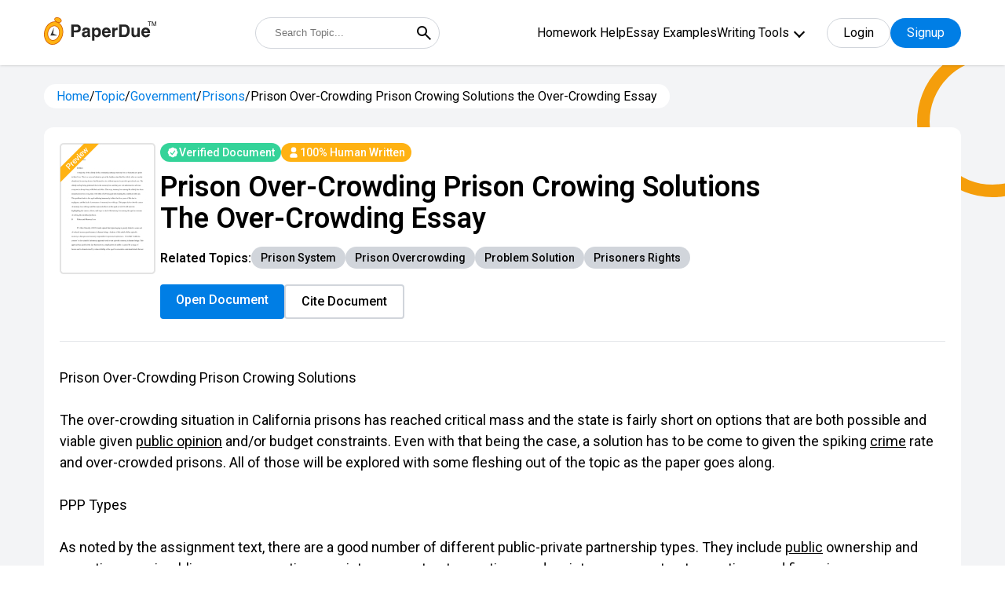

--- FILE ---
content_type: text/html; charset=UTF-8
request_url: https://www.paperdue.com/essay/prison-over-crowding-prison-crowing-solutions-87867
body_size: 37039
content:



<!DOCTYPE html>
<html lang="en">

<head>
    <!-- Google Tag Manager -->
    <script>(function(w,d,s,l,i){w[l]=w[l]||[];w[l].push({'gtm.start':
    new Date().getTime(),event:'gtm.js'});var f=d.getElementsByTagName(s)[0],
    j=d.createElement(s),dl=l!='dataLayer'?'&l='+l:'';j.async=true;j.src=
    'https://www.googletagmanager.com/gtm.js?id='+i+dl;f.parentNode.insertBefore(j,f);
    })(window,document,'script','dataLayer','GTM-5LFNK2B');</script>
    <!-- End Google Tag Manager -->

    <meta charset="utf-8">
    <meta http-equiv="X-UA-Compatible" content="IE=edge">
    <meta name="viewport" content="width=device-width, initial-scale=1">
    <title>PPPs unique myriad forms Examples major types PPPs operations maintenance - Essay - 1718 words</title>
    <link rel="icon" href="https://www.paperdue.com/public/paperdue.ico" type="image/x-icon" />
        <meta name="robots" content="index, follow" />
        <meta name="description" content="Download this essay on PPPs unique myriad forms Examples major types PPPs operations and 90,000+ more example essays written by professionals and your peers.">
        <meta property="og:title" content="PPPs unique myriad forms Examples major types PPPs operations maintenance - Essay - 1718 words" />
    <meta property="og:type" content="article" />
    <meta property="og:url" content="https://www.paperdue.com/essay/prison-over-crowding-prison-crowing-solutions-87867" />
    <meta property="og:image" content="https://c4401965.ssl.cf2.rackcdn.com/fb_logo_paperdue.png" />
    <meta property="og:description" content="Download this essay on PPPs unique myriad forms Examples major types PPPs operations and 90,000+ more example essays written by professionals and your peers." />
    <meta property="og:site_name" content="Paperdue" />
    <meta property="fb:app_id" content="746409289475578" />
    <meta name="twitter:card" content="summary" />
    <meta name="twitter:site" content="@paperdue" />
    <meta name="twitter:title" content="PPPs unique myriad forms Examples major types PPPs operations maintenance - Essay - 1718 words" />
    <meta name="twitter:description" content="Download this essay on PPPs unique myriad forms Examples major types PPPs operations and 90,000+ more example essays written by professionals and your peers." />
    <meta name="twitter:image" content="https://c4401965.ssl.cf2.rackcdn.com/tw_logo_paperdue.png" />
    <meta itemprop="name" content="PPPs unique myriad forms Examples major types PPPs operations maintenance - Essay - 1718 words" />
    <meta itemprop="description" content="Download this essay on PPPs unique myriad forms Examples major types PPPs operations and 90,000+ more example essays written by professionals and your peers." />

    <script type="text/javascript" async defer>
    var base_url = "https://www.paperdue.com/";
    </script>
        <link rel="canonical" href="https://www.paperdue.com/essay/prison-over-crowding-prison-crowing-solutions-87867" />
        <!-- Code added for page optimization -->
    <link rel="preconnect" href="//www.google.com">
    <link rel="preconnect" href="//www.facebook.com">
    <link rel="preconnect" href="//nrpc.olark.com">
    <link rel="preconnect" href="//connect.facebook.net">
    <link type="image/x-icon" href="https://www.paperdue.com/public/paperdue.ico" rel="icon">
    <link rel="preconnect" href="https://fonts.gstatic.com">
    <script type="text/javascript" defer>
    // Create a new link element for the Google Fonts stylesheet
    var fontStylesheet = document.createElement('link');
    fontStylesheet.rel = 'stylesheet';
    fontStylesheet.href =
        'https://fonts.googleapis.com/css2?family=Hind:wght@300;400;500&family=Roboto:wght@300;400;500;600&display=swap';
    // Add the new link element to the document's head
    document.head.appendChild(fontStylesheet);
    </script>

    <!-- <link href="assets/css/bootstrap.min.css?v=1.0" media="screen" rel="stylesheet"> -->
     <!-- plugins -->
    <link rel="stylesheet" type="text/css"
        href="https://www.paperdue.com/public/assets/new_search_page/assets/css/owl.carousel.min.css" />
    <link rel="stylesheet" type="text/css"
        href="https://www.paperdue.com/public/assets/new_search_page/assets/css/modal-video.min.css" />
        <link href="https://www.paperdue.com/public/assets/topic/css/tailwind.css" rel="stylesheet" />
   <!--  <link href="assets/new_search_page/tailwind.css?v=v16" rel="stylesheet" />
    Global site tag (gtag.js) - Google Ads: 16615057538 -->
    <!-- <script async src="https://www.googletagmanager.com/gtag/js?id=AW-16615057538"></script>
    <script>
    window.dataLayer = window.dataLayer || [];

    function gtag() {
        dataLayer.push(arguments);
    }
    gtag('js', new Date());
    gtag('config', 'AW-16615057538');
    </script>
    <script defer>
    (function(w, d, s, l, i) {
        w[l] = w[l] || [];
        w[l].push({
            'gtm.start': new Date().getTime(),
            event: 'gtm.js'
        });
        var f = d.getElementsByTagName(s)[0],
            j = d.createElement(s),
            dl = l != 'dataLayer' ? '&l=' + l : '';
        j.async = true;
        j.src =
            'https://www.googletagmanager.com/gtm.js?id=' + i + dl;
        f.parentNode.insertBefore(j, f);
    })(window, document, 'script', 'dataLayer', 'GTM-5LFNK2B');
    </script> -->
    <!-- <script async src="https://pagead2.googlesyndication.com/pagead/js/adsbygoogle.js?client=ca-pub-2185728654125532" crossorigin="anonymous"></script>-->
    <!-- Start VWO Async SmartCode -->
    <link rel="preconnect" href="https://dev.visualwebsiteoptimizer.com" />
    <script type='text/javascript' id='vwoCode'>
    window._vwo_code || (function() {
        var account_id = 839908,
            version = 2.0,
            settings_tolerance = 2000,
            hide_element = 'body',
            hide_element_style =
            'opacity:0 !important;filter:alpha(opacity=0) !important;background:none !important',
            /* DO NOT EDIT BELOW THIS LINE */
            f = false,
            w = window,
            d = document,
            v = d.querySelector('#vwoCode'),
            cK = '_vwo_' + account_id + '_settings',
            cc = {};
        try {
            var c = JSON.parse(localStorage.getItem('_vwo_' + account_id + '_config'));
            cc = c && typeof c === 'object' ? c : {}
        } catch (e) {}
        var stT = cc.stT === 'session' ? w.sessionStorage : w.localStorage;
        code = {
            use_existing_jquery: function() {
                return typeof use_existing_jquery !== 'undefined' ? use_existing_jquery : undefined
            },
            library_tolerance: function() {
                return typeof library_tolerance !== 'undefined' ? library_tolerance : undefined
            },
            settings_tolerance: function() {
                return cc.sT || settings_tolerance
            },
            hide_element_style: function() {
                return '{' + (cc.hES || hide_element_style) + '}'
            },
            hide_element: function() {
                return typeof cc.hE === 'string' ? cc.hE : hide_element
            },
            getVersion: function() {
                return version
            },
            finish: function() {
                if (!f) {
                    f = true;
                    var e = d.getElementById('_vis_opt_path_hides');
                    if (e) e.parentNode.removeChild(e)
                }
            },
            finished: function() {
                return f
            },
            load: function(e) {
                var t = this.getSettings(),
                    n = d.createElement('script'),
                    i = this;
                if (t) {
                    n.textContent = t;
                    d.getElementsByTagName('head')[0].appendChild(n);
                    if (!w.VWO || VWO.caE) {
                        stT.removeItem(cK);
                        i.load(e)
                    }
                } else {
                    n.fetchPriority = 'high';
                    n.src = e;
                    n.type = 'text/javascript';
                    n.onerror = function() {
                        _vwo_code.finish()
                    };
                    d.getElementsByTagName('head')[0].appendChild(n)
                }
            },
            getSettings: function() {
                try {
                    var e = stT.getItem(cK);
                    if (!e) {
                        return
                    }
                    e = JSON.parse(e);
                    if (Date.now() > e.e) {
                        stT.removeItem(cK);
                        return
                    }
                    return e.s
                } catch (e) {
                    return
                }
            },
            init: function() {
                if (d.URL.indexOf('__vwo_disable__') > -1) return;
                var e = this.settings_tolerance();
                w._vwo_settings_timer = setTimeout(function() {
                    _vwo_code.finish();
                    stT.removeItem(cK)
                }, e);
                var t = d.currentScript,
                    n = d.createElement('style'),
                    i = this.hide_element(),
                    r = t && !t.async && i ? i + this.hide_element_style() : '',
                    c = d.getElementsByTagName('head')[0];
                n.setAttribute('id', '_vis_opt_path_hides');
                v && n.setAttribute('nonce', v.nonce);
                n.setAttribute('type', 'text/css');
                if (n.styleSheet) n.styleSheet.cssText = r;
                else n.appendChild(d.createTextNode(r));
                c.appendChild(n);
                this.load('https://dev.visualwebsiteoptimizer.com/j.php?a=' + account_id + '&u=' +
                    encodeURIComponent(d.URL) + '&vn=' + version)
            }
        };
        w._vwo_code = code;
        code.init();
    })();
    </script>
    <!-- End VWO Async SmartCode -->
    <style type="text/css">
    .mobile-menu {
        display: block;
    }

    /* .plain-text ol li {
        list-style: decimal !important;
    }
    .plain-text ul li {
        list-style: decimal !important;
    }*/
    .prose ol li {
      /*  list-style: decimal !important;*/
    }

    .prose ul li {
        list-style: decimal !important;
    }
    
    #sources {
       /* padding-left: 10px;8*/
        padding-top: 10px;
       /* padding-right: 10px; */
        padding-bottom: 10px;
     }
     
    b {
        font-weight: bold; /* Ensure <b> is bold */
    }
    b a {
        font-weight: bold  !important; /* Ensure links inside <b> are also bold */
        color: #000; /* Maintain the link color */
        text-decoration: underline !important; /* Keep underline style */
    }
            .h-menu ul .menu-dropdown-icon {
    max-height: 300px; /* Adjust the height as needed */
    overflow-y: auto; /* Enable vertical scrolling */
    border: 1px solid #ccc; /* Optional: Add a border for visibility */
    padding: 10px; /* Optional: Add padding */
    background-color: #fff; /* Optional: Dropdown background color */
    z-index: 1000; /* Ensure it stays on top */
    } 
    </style>
</head>


    <body>
                <!-- Google Tag Manager (noscript) -->
        <noscript><iframe src="https://www.googletagmanager.com/ns.html?id=GTM-5LFNK2B"
        height="0" width="0" style="display:none;visibility:hidden"></iframe></noscript>
        <!-- End Google Tag Manager (noscript) -->

        <input type="hidden" id="bbblink" value="">
        <input type="hidden" id="bbblinkimg" value="">
        <input type="hidden" id="currentPaperId" value="87867">
        <input type="hidden" id="asset_url" value="https://www.paperdue.com/public/">
        <input type="hidden" id="essayID" value="87867">
        <input type="hidden" id="userPlanId" value="">

        <div class="entire-header bg-white fixed z-30 top-0 left-0 w-full shadow">
            <div class="header-sec relative !py-3">
                <div class="container relative">
                    <div class="flex-wrap flex justify-between items-center">
                        <a href="https://www.paperdue.com/" class="logo max-w-sm relative order-1">
                            <img src="https://www.paperdue.com/public/assets/img/paperdue-logo.svg">
                        </a>
                        <form class="relative sm:w-auto w-full sm:order-2 order-5 sm:!mt-0 !mt-4"
                            action="https://www.paperdue.com/search">
                            <input type="text" placeholder="Search Topic..."
                                class="h-10 text-abse pl-6 w-full !pr-10 !rounded-full border-gray-300 !border"  name="q" id="search_box_1">
                            <button type="submit"
                                class="absolute cursor-pointer right-0 px-2 h-full flex items-center top-0 bg-transparent">
                                <svg xmlns="http://www.w3.org/2000/svg" width="24" height="24" viewBox="0 0 24 24">
                                    <path fill="currentColor"
                                        d="m19.6 21l-6.3-6.3q-.75.6-1.725.95T9.5 16q-2.725 0-4.612-1.888T3 9.5q0-2.725 1.888-4.612T9.5 3q2.725 0 4.613 1.888T16 9.5q0 1.1-.35 2.075T14.7 13.3l6.3 6.3zM9.5 14q1.875 0 3.188-1.312T14 9.5q0-1.875-1.312-3.187T9.5 5Q7.625 5 6.313 6.313T5 9.5q0 1.875 1.313 3.188T9.5 14" />
                                </svg>
                            </button>
                        </form>
                        <div class="flex items-center relative order-3">
                            <div class="h-menu-wrap hidden xl:flex items-center">
                                <div class="h-menu">
                                    <ul>
                                                                                                                        <li><a
                                                href="https://www.paperdue.com/homework-help">Homework Help</a>
                                        </li>
                                                                                                                        <li><a
                                                href="https://www.paperdue.com/essay-examples">Essay Examples</a>
                                        </li>
                                                                                                                        <li><a href="https://www.paperdue.com/writing-tools"
                                                class="font-primary">Writing Tools</a>
                                                                                        <ul class="menu-dropdown-icon scroller">
                                                                                                <li><a
                                                        href="https://www.paperdue.com/citation-generator">
                                                        <svg width="21" height="16" viewBox="0 0 21 16" fill="none" xmlns="http://www.w3.org/2000/svg">
                                                        <path d="M5.99064 0.000376481H6.98939C7.12306 -0.00371707 7.25619 0.0190762 7.38088 0.0674028C7.50558 0.115729 7.6193 0.188605 7.7153 0.281709C7.8113 0.374813 7.88762 0.486247 7.93974 0.609404C7.99186 0.73256 8.01872 0.86493 8.01872 0.998662C8.01872 1.13239 7.99186 1.26476 7.93974 1.38792C7.88762 1.51107 7.8113 1.62251 7.7153 1.71561C7.6193 1.80872 7.50558 1.88159 7.38088 1.92992C7.25619 1.97825 7.12306 2.00104 6.98939 1.99695H5.99064C4.93165 1.99794 3.91632 2.41906 3.1675 3.16788C2.41868 3.9167 1.99756 4.93203 1.99657 5.99102V8.03813C2.16108 8.00464 2.32853 7.98771 2.49641 7.98759H5.49173C6.15352 7.98858 6.78792 8.25191 7.25587 8.71986C7.72382 9.18782 7.98715 9.82222 7.98815 10.484V13.4793C7.98765 14.1413 7.72448 14.7759 7.25642 15.244C6.78836 15.7121 6.15367 15.9752 5.49173 15.9757H2.49641C1.83455 15.975 1.20001 15.7117 0.732004 15.2437C0.263996 14.7757 0.000743248 14.1412 0 13.4793V5.99102C0.00198155 4.40281 0.633772 2.88022 1.75681 1.75718C2.87984 0.63415 4.40243 0.00235803 5.99064 0.000376481Z" fill="#007EE5"/>
                                                        <path opacity="0.6" d="M17.9906 0.000468034H18.9894C19.1231 -0.00362551 19.2562 0.0191678 19.3809 0.0674944C19.5056 0.115821 19.6193 0.188697 19.7153 0.281801C19.8113 0.374904 19.8876 0.486339 19.9397 0.609495C19.9919 0.732652 20.0187 0.865022 20.0187 0.998753C20.0187 1.13248 19.9919 1.26485 19.9397 1.38801C19.8876 1.51117 19.8113 1.6226 19.7153 1.7157C19.6193 1.80881 19.5056 1.88169 19.3809 1.93001C19.2562 1.97834 19.1231 2.00113 18.9894 1.99704H17.9906C16.9317 1.99803 15.9163 2.41915 15.1675 3.16797C14.4187 3.91679 13.9976 4.93212 13.9966 5.99111V8.03823C14.1611 8.00474 14.3285 7.9878 14.4964 7.98768H17.4917C18.1535 7.98867 18.7879 8.252 19.2559 8.71995C19.7238 9.18791 19.9872 9.82231 19.9881 10.4841V13.4794C19.9877 14.1414 19.7245 14.776 19.2564 15.2441C18.7884 15.7122 18.1537 15.9753 17.4917 15.9758H14.4964C13.8346 15.9751 13.2 15.7118 12.732 15.2438C12.264 14.7758 12.0007 14.1413 12 13.4794V5.99111C12.002 4.4029 12.6338 2.88031 13.7568 1.75728C14.8798 0.634242 16.4024 0.00244958 17.9906 0.000468034Z" fill="#007EE5"/>
                                                 </svg>                                                        Citation Generator                                                    </a></li>
                                                                                                <li><a
                                                        href="https://www.paperdue.com/writing-guides">
                                                        <svg width="18" height="20" viewBox="0 0 18 20" fill="none" xmlns="http://www.w3.org/2000/svg">
                                                        <path opacity="0.6" d="M15 3.69922e-07H2.5C1.83696 3.69922e-07 1.20107 0.263393 0.732234 0.732234C0.263393 1.20107 0 1.83696 0 2.5V3.33516H2.5C2.27892 3.33516 2.06689 3.24733 1.91056 3.091C1.75423 2.93467 1.66641 2.72265 1.66641 2.50156C1.66641 2.28048 1.75423 2.06845 1.91056 1.91212C2.06689 1.75579 2.27892 1.66797 2.5 1.66797H14.1664V3.33438H15.8328V0.834375C15.8331 0.724848 15.8118 0.616339 15.7701 0.51507C15.7284 0.413802 15.667 0.321768 15.5897 0.244248C15.5123 0.166728 15.4204 0.105248 15.3192 0.0633339C15.218 0.0214199 15.1095 -0.000102907 15 3.69922e-07Z" fill="#007EE5"/>
                                                        <path d="M16.6664 3.33359H0V17.5C0 18.163 0.263393 18.7989 0.732234 19.2678C1.20107 19.7366 1.83696 20 2.5 20H16.6664C16.8875 20 17.0995 19.9122 17.2558 19.7558C17.4122 19.5995 17.5 19.3875 17.5 19.1664V4.1664C17.5 4.05697 17.4784 3.94861 17.4365 3.84752C17.3946 3.74642 17.3332 3.65458 17.2558 3.57724C17.1784 3.49989 17.0865 3.43856 16.9853 3.39676C16.8842 3.35495 16.7758 3.33349 16.6664 3.33359ZM11.6664 11.875C11.6663 12.0008 11.6283 12.1237 11.5573 12.2276C11.4862 12.3314 11.3855 12.4114 11.2682 12.4571C11.151 12.5028 11.0227 12.512 10.9001 12.4835C10.7775 12.4551 10.6664 12.3903 10.5813 12.2977L8.75 10.3L6.91875 12.2977C6.8336 12.3903 6.72247 12.4551 6.59989 12.4835C6.47732 12.512 6.34901 12.5028 6.23176 12.4571C6.11451 12.4114 6.01377 12.3314 5.94273 12.2276C5.87169 12.1237 5.83365 12.0008 5.83359 11.875V5.83359C5.83359 5.72412 5.85516 5.61572 5.89705 5.51459C5.93894 5.41345 6.00034 5.32155 6.07775 5.24415C6.15515 5.16674 6.24705 5.10534 6.34819 5.06345C6.44932 5.02156 6.55772 4.99999 6.66719 4.99999H10.8336C10.9431 4.99999 11.0515 5.02156 11.1526 5.06345C11.2537 5.10534 11.3456 5.16674 11.423 5.24415C11.5004 5.32155 11.5618 5.41345 11.6037 5.51459C11.6456 5.61572 11.6672 5.72412 11.6672 5.83359V11.875H11.6664Z" fill="#007EE5"/>
                                                    </svg>                                                         Writing Guides                                                    </a></li>
                                                                                                <li><a
                                                        href="https://www.paperdue.com/essay-title-generator">
                                                        <svg width="19" height="20" viewBox="0 0 19 20" fill="none" xmlns="http://www.w3.org/2000/svg">
                                                        <path opacity="0.6" d="M2.5 5.625C2.50124 4.5755 2.9187 3.56933 3.66082 2.82722C4.40293 2.08511 5.40909 1.66765 6.45859 1.66641H14.0703C13.9349 1.18795 13.6475 0.766567 13.2514 0.46593C12.8554 0.165293 12.3722 0.00174417 11.875 0H2.29141C1.68381 0.000413891 1.10123 0.241962 0.671594 0.671594C0.241962 1.10123 0.000413891 1.68381 0 2.29141V15.2078C0.000413623 15.8155 0.241936 16.3981 0.671546 16.8279C1.10116 17.2577 1.68374 17.4994 2.29141 17.5H2.5V5.625Z" fill="#007EE5"/>
                                                        <path d="M16.041 3.33359H6.45742C5.84983 3.334 5.26724 3.57555 4.83761 4.00518C4.40798 4.43481 4.16643 5.0174 4.16602 5.62499V17.7086C4.16643 18.3162 4.40798 18.8988 4.83761 19.3284C5.26724 19.758 5.84983 19.9996 6.45742 20H16.041C16.6486 19.9996 17.2312 19.758 17.6608 19.3284C18.0905 18.8988 18.332 18.3162 18.3324 17.7086V5.62499C18.332 5.0174 18.0905 4.43481 17.6608 4.00518C17.2312 3.57555 16.6486 3.334 16.041 3.33359ZM14.3746 17.5H8.12461C7.95885 17.5 7.79988 17.4341 7.68267 17.3169C7.56546 17.1997 7.49961 17.0408 7.49961 16.875C7.49961 16.7092 7.56546 16.5503 7.68267 16.4331C7.79988 16.3158 7.95885 16.25 8.12461 16.25H14.3746C14.5404 16.25 14.6993 16.3158 14.8165 16.4331C14.9338 16.5503 14.9996 16.7092 14.9996 16.875C14.9996 17.0408 14.9338 17.1997 14.8165 17.3169C14.6993 17.4341 14.5404 17.5 14.3746 17.5ZM14.3746 14.1664H8.12461C7.95885 14.1664 7.79988 14.1006 7.68267 13.9833C7.56546 13.8661 7.49961 13.7072 7.49961 13.5414C7.49961 13.3756 7.56546 13.2167 7.68267 13.0995C7.79988 12.9822 7.95885 12.9164 8.12461 12.9164H14.3746C14.5404 12.9164 14.6993 12.9822 14.8165 13.0995C14.9338 13.2167 14.9996 13.3756 14.9996 13.5414C14.9996 13.7072 14.9338 13.8661 14.8165 13.9833C14.6993 14.1006 14.5404 14.1664 14.3746 14.1664ZM14.3746 11.25H8.12461C7.95885 11.25 7.79988 11.1841 7.68267 11.0669C7.56546 10.9497 7.49961 10.7908 7.49961 10.625C7.49961 10.4592 7.56546 10.3003 7.68267 10.1831C7.79988 10.0658 7.95885 9.99999 8.12461 9.99999H14.3746C14.5404 9.99999 14.6993 10.0658 14.8165 10.1831C14.9338 10.3003 14.9996 10.4592 14.9996 10.625C14.9996 10.7908 14.9338 10.9497 14.8165 11.0669C14.6993 11.1841 14.5404 11.25 14.3746 11.25ZM14.3746 7.9164H8.12461C7.95885 7.9164 7.79988 7.85055 7.68267 7.73334C7.56546 7.61613 7.49961 7.45716 7.49961 7.2914C7.49961 7.12564 7.56546 6.96667 7.68267 6.84946C7.79988 6.73225 7.95885 6.6664 8.12461 6.6664H14.3746C14.5404 6.6664 14.6993 6.73225 14.8165 6.84946C14.9338 6.96667 14.9996 7.12564 14.9996 7.2914C14.9996 7.45716 14.9338 7.61613 14.8165 7.73334C14.6993 7.85055 14.5404 7.9164 14.3746 7.9164Z" fill="#007EE5"/>
                                                    </svg>                                                        Essay Title Generator                                                    </a></li>
                                                                                                <li><a
                                                        href="https://www.paperdue.com/essay-topic-generator">
                                                        <svg width="24" height="20" viewBox="0 0 24 20" fill="none" xmlns="http://www.w3.org/2000/svg">
                                                    <path d="M7.67499 15.1986C6.84058 15.1986 6.04035 14.8671 5.45033 14.2771C4.86031 13.6871 4.52885 12.8869 4.52885 12.0525V4.71146H3.48013C2.6472 4.71035 1.84791 5.04002 1.25795 5.62801C0.667992 6.216 0.335655 7.01418 0.333987 7.84712V16.2473C0.333435 16.6606 0.414436 17.07 0.572348 17.452C0.730261 17.8339 0.961984 18.181 1.25424 18.4732C1.5465 18.7655 1.89354 18.9972 2.2755 19.1551C2.65746 19.313 3.06682 19.394 3.48013 19.3935H16.0647C16.8978 19.3946 17.6973 19.0648 18.2873 18.4766C18.8772 17.8883 19.2095 17.0899 19.2109 16.2568V15.1986H7.67499Z" fill="#66B2EF"/>
                                                    <path fill-rule="evenodd" clip-rule="evenodd" d="M16.0652 0.516602L23.4062 7.85761V12.0525C23.4062 12.8869 23.0747 13.6871 22.4847 14.2771C21.8947 14.8671 21.0944 15.1986 20.26 15.1986H7.67544C6.84103 15.1986 6.0408 14.8671 5.45078 14.2771C4.86076 13.6871 4.5293 12.8869 4.5293 12.0525V3.66275C4.5293 2.82834 4.86076 2.0281 5.45078 1.43809C6.0408 0.84807 6.84103 0.516602 7.67544 0.516602H16.0652ZM9.03177 10.6966C9.22844 10.8933 9.49519 11.0037 9.77332 11.0037H13.9682C14.2463 11.0037 14.5131 10.8933 14.7097 10.6966C14.9064 10.4999 15.0169 10.2332 15.0169 9.95503C15.0169 9.67689 14.9064 9.41015 14.7097 9.21348C14.5131 9.0168 14.2463 8.90632 13.9682 8.90632H9.77332C9.49519 8.90632 9.22844 9.0168 9.03177 9.21348C8.8351 9.41015 8.72461 9.67689 8.72461 9.95503C8.72461 10.2332 8.8351 10.4999 9.03177 10.6966ZM9.77332 6.80889H11.8708C12.1489 6.80889 12.4156 6.6984 12.6123 6.50172C12.809 6.30505 12.9195 6.03831 12.9195 5.76017C12.9195 5.48203 12.809 5.21529 12.6123 5.01862C12.4156 4.82195 12.1489 4.71146 11.8708 4.71146H9.77332C9.49519 4.71146 9.22844 4.82195 9.03177 5.01862C8.8351 5.21529 8.72461 5.48203 8.72461 5.76017C8.72461 6.03831 8.8351 6.30505 9.03177 6.50172C9.22844 6.6984 9.49519 6.80889 9.77332 6.80889Z" fill="#007EE5"/>
                                                    <path d="M23.4074 7.85761H18.1638C17.6076 7.85761 17.0741 7.63663 16.6807 7.24328C16.2874 6.84994 16.0664 6.31645 16.0664 5.76018V0.516602L23.4074 7.85761Z" fill="#66B2EF"/>
                                                    </svg>                                                        Essay Topic Generator                                                    </a></li>
                                                                                                <li><a
                                                        href="https://www.paperdue.com/essay-outline-generator">
                                                        <svg width="20" height="19" viewBox="0 0 20 19" fill="none" xmlns="http://www.w3.org/2000/svg">
                                                        <path opacity="0.6" d="M10.0012 6.66641H4.16758C3.9465 6.66641 3.73447 6.75424 3.57814 6.91057C3.42181 7.0669 3.33398 7.27892 3.33398 7.50001V8.75001C3.33398 8.97109 3.42181 9.18312 3.57814 9.33945C3.73447 9.49578 3.9465 9.5836 4.16758 9.5836C4.38866 9.5836 4.60069 9.49578 4.75702 9.33945C4.91335 9.18312 5.00117 8.97109 5.00117 8.75001V8.3336H6.25117V13.3336H5.83477C5.7232 13.3302 5.61209 13.3492 5.50801 13.3895C5.40394 13.4299 5.30902 13.4907 5.2289 13.5684C5.14878 13.6461 5.08507 13.7391 5.04157 13.8419C4.99807 13.9447 4.97565 14.0552 4.97565 14.1668C4.97565 14.2784 4.99807 14.3889 5.04157 14.4917C5.08507 14.5945 5.14878 14.6875 5.2289 14.7652C5.30902 14.8429 5.40394 14.9037 5.50801 14.9441C5.61209 14.9844 5.7232 15.0034 5.83477 15H8.33477C8.55585 15 8.76788 14.9122 8.9242 14.7559C9.08053 14.5995 9.16836 14.3875 9.16836 14.1664C9.16836 13.9453 9.08053 13.7333 8.9242 13.577C8.76788 13.4206 8.55585 13.3328 8.33477 13.3328H7.91836V8.33282H9.16836V8.74922C9.17499 8.96599 9.26577 9.17166 9.42145 9.32265C9.57713 9.47363 9.78548 9.55807 10.0023 9.55807C10.2192 9.55807 10.4276 9.47363 10.5832 9.32265C10.7389 9.17166 10.8297 8.96599 10.8363 8.74922V7.49923C10.8355 7.2782 10.7472 7.06649 10.5907 6.91042C10.4342 6.75435 10.2222 6.66662 10.0012 6.66641Z" fill="#007EE5"/>
                                                        <path opacity="0.6" d="M15.8337 8.33281H13.3337C13.2222 8.33623 13.111 8.31721 13.007 8.27687C12.9029 8.23653 12.808 8.17571 12.7279 8.098C12.6477 8.02029 12.584 7.92729 12.5405 7.8245C12.497 7.72171 12.4746 7.61123 12.4746 7.49961C12.4746 7.38799 12.497 7.27751 12.5405 7.17472C12.584 7.07193 12.6477 6.97892 12.7279 6.90122C12.808 6.82351 12.9029 6.76268 13.007 6.72235C13.111 6.68201 13.2222 6.66299 13.3337 6.66641H15.8337C15.9453 6.66299 16.0564 6.68201 16.1605 6.72235C16.2645 6.76268 16.3595 6.82351 16.4396 6.90122C16.5197 6.97892 16.5834 7.07193 16.6269 7.17472C16.6704 7.27751 16.6928 7.38799 16.6928 7.49961C16.6928 7.61123 16.6704 7.72171 16.6269 7.8245C16.5834 7.92729 16.5197 8.02029 16.4396 8.098C16.3595 8.17571 16.2645 8.23653 16.1605 8.27687C16.0564 8.31721 15.9453 8.33623 15.8337 8.33281Z" fill="#007EE5"/>
                                                        <path opacity="0.6" d="M15.8336 11.6664H13.3336C13.2241 11.6664 13.1157 11.6449 13.0146 11.603C12.9135 11.5611 12.8216 11.4997 12.7442 11.4223C12.6667 11.3449 12.6053 11.253 12.5635 11.1518C12.5216 11.0507 12.5 10.9423 12.5 10.8328C12.5 10.7234 12.5216 10.615 12.5635 10.5138C12.6053 10.4127 12.6667 10.3208 12.7442 10.2434C12.8216 10.166 12.9135 10.1046 13.0146 10.0627C13.1157 10.0208 13.2241 9.99924 13.3336 9.99924H15.8336C15.9431 9.99924 16.0515 10.0208 16.1526 10.0627C16.2537 10.1046 16.3456 10.166 16.423 10.2434C16.5004 10.3208 16.5618 10.4127 16.6037 10.5138C16.6456 10.615 16.6672 10.7234 16.6672 10.8328C16.6672 10.9423 16.6456 11.0507 16.6037 11.1518C16.5618 11.253 16.5004 11.3449 16.423 11.4223C16.3456 11.4997 16.2537 11.5611 16.1526 11.603C16.0515 11.6449 15.9431 11.6664 15.8336 11.6664Z" fill="#007EE5"/>
                                                        <path opacity="0.6" d="M15.8336 15H13.3336C13.1125 15 12.9005 14.9122 12.7442 14.7559C12.5878 14.5995 12.5 14.3875 12.5 14.1664C12.5 13.9453 12.5878 13.7333 12.7442 13.577C12.9005 13.4207 13.1125 13.3328 13.3336 13.3328H15.8336C16.0547 13.3328 16.2667 13.4207 16.423 13.577C16.5794 13.7333 16.6672 13.9453 16.6672 14.1664C16.6672 14.3875 16.5794 14.5995 16.423 14.7559C16.2667 14.9122 16.0547 15 15.8336 15Z" fill="#007EE5"/>
                                                        <path d="M17.5 0H2.5C1.83696 0 1.20107 0.263393 0.732234 0.732234C0.263393 1.20107 0 1.83696 0 2.5V15.8336C0 16.4966 0.263393 17.1325 0.732234 17.6014C1.20107 18.0702 1.83696 18.3336 2.5 18.3336H17.5C18.163 18.3336 18.7989 18.0702 19.2678 17.6014C19.7366 17.1325 20 16.4966 20 15.8336V2.5C20 1.83696 19.7366 1.20107 19.2678 0.732234C18.7989 0.263393 18.163 0 17.5 0ZM17.5 16.6664H2.5C2.39053 16.6664 2.28213 16.6448 2.181 16.603C2.07986 16.5611 1.98797 16.4997 1.91056 16.4223C1.83315 16.3448 1.77175 16.253 1.72986 16.1518C1.68797 16.0507 1.66641 15.9423 1.66641 15.8328V4.16641H18.3336V15.8328C18.3336 15.9423 18.312 16.0507 18.2701 16.1518C18.2282 16.253 18.1668 16.3448 18.0894 16.4223C18.012 16.4997 17.9201 16.5611 17.819 16.603C17.7179 16.6448 17.6095 16.6664 17.5 16.6664Z" fill="#007EE5"/>
                                                    </svg>                                                        Essay Outline Generator                                                    </a></li>
                                                                                                <li><a
                                                        href="https://www.paperdue.com/flashcard">
                                                        <svg width="20" height="19" viewBox="0 0 20 19" fill="none" xmlns="http://www.w3.org/2000/svg">
                                                        <path opacity="0.6" d="M20.0004 2.29141C20.0004 1.68369 19.759 1.10086 19.3293 0.671138C18.8995 0.241416 18.3167 0 17.709 0H5.62539C5.32448 0 5.02651 0.0592695 4.74851 0.174423C4.4705 0.289577 4.2179 0.458361 4.00512 0.671138C3.79235 0.883914 3.62356 1.13652 3.50841 1.41452C3.39325 1.69253 3.33398 1.99049 3.33398 2.29141V2.5H20.0004V2.29141Z" fill="#007EE5"/>
                                                        <path opacity="0.6" d="M3.33398 3.33282V4.99923H14.3754C15.425 5.00006 16.4314 5.41739 17.1736 6.15959C17.9158 6.90179 18.3332 7.90819 18.334 8.95782V11.5828C18.8144 11.4466 19.2371 11.1573 19.5379 10.7587C19.8387 10.3602 20.0011 9.87432 20.0004 9.37501V3.33361H3.33398V3.33282Z" fill="#007EE5"/>
                                                        <path d="M14.375 6.66641H2.29141C1.68381 6.66683 1.10123 6.90837 0.671594 7.33801C0.241962 7.76764 0.000413891 8.35023 0 8.95782V16.0414C0.000413891 16.649 0.241962 17.2316 0.671594 17.6612C1.10123 18.0909 1.68381 18.3324 2.29141 18.3328H14.375C14.9826 18.3324 15.5652 18.0909 15.9948 17.6612C16.4244 17.2316 16.666 16.649 16.6664 16.0414V8.95782C16.666 8.35023 16.4244 7.76764 15.9948 7.33801C15.5652 6.90837 14.9826 6.66683 14.375 6.66641ZM2.29141 10.2078C2.29203 9.76605 2.46779 9.34255 2.78017 9.03018C3.09255 8.7178 3.51604 8.54203 3.95781 8.54141H5.20781C5.64978 8.54162 6.07359 8.71723 6.38619 9.02967C6.69878 9.34212 6.87458 9.76585 6.875 10.2078V11.4578C6.87458 11.8995 6.69899 12.323 6.38674 12.6354C6.07449 12.9478 5.65107 13.1236 5.20937 13.1242H3.95937C3.51761 13.1236 3.09411 12.9478 2.78173 12.6355C2.46935 12.3231 2.29359 11.8996 2.29297 11.4578L2.29141 10.2078ZM13.5414 16.4578H3.125C3.01343 16.4612 2.90232 16.4422 2.79825 16.4019C2.69417 16.3615 2.59926 16.3007 2.51913 16.223C2.43901 16.1453 2.37531 16.0523 2.33181 15.9495C2.28831 15.8467 2.26589 15.7362 2.26589 15.6246C2.26589 15.513 2.28831 15.4025 2.33181 15.2997C2.37531 15.1969 2.43901 15.1039 2.51913 15.0262C2.59926 14.9485 2.69417 14.8877 2.79825 14.8474C2.90232 14.807 3.01343 14.788 3.125 14.7914H13.5414C13.653 14.788 13.7641 14.807 13.8682 14.8474C13.9722 14.8877 14.0671 14.9485 14.1473 15.0262C14.2274 15.1039 14.2911 15.1969 14.3346 15.2997C14.3781 15.4025 14.4005 15.513 14.4005 15.6246C14.4005 15.7362 14.3781 15.8467 14.3346 15.9495C14.2911 16.0523 14.2274 16.1453 14.1473 16.223C14.0671 16.3007 13.9722 16.3615 13.8682 16.4019C13.7641 16.4422 13.653 16.4612 13.5414 16.4578Z" fill="#007EE5"/>
                                                    </svg>                                                        Flashcard Generator                                                    </a></li>
                                                                                                <li><a
                                                        href="https://www.paperdue.com/plagiarism-checker">
                                                        <svg width="20" height="19" viewBox="0 0 20 19" fill="none" xmlns="http://www.w3.org/2000/svg">
                                                        <path d="M17.5029 9.15511C17.5029 10.1428 17.21 11.1082 16.6613 11.9294C16.1126 12.7506 15.3327 13.3907 14.4202 13.7686C13.5078 14.1466 12.5037 14.2455 11.535 14.0528C10.5664 13.8601 9.6766 13.3845 8.97823 12.6861C8.27985 11.9878 7.80426 11.098 7.61158 10.1293C7.4189 9.16065 7.51779 8.15659 7.89574 7.24413C8.2737 6.33166 8.91375 5.55177 9.73494 5.00306C10.5561 4.45436 11.5216 4.16148 12.5093 4.16148C13.8336 4.16148 15.1038 4.6876 16.0403 5.62408C16.9768 6.56057 17.5029 7.83071 17.5029 9.15511Z" fill="#007EE5"/>
                                                        <path d="M19.1656 16.6455C19.0563 16.6458 18.9481 16.6244 18.8471 16.5826C18.7461 16.5408 18.6544 16.4795 18.5773 16.4021L14.7985 12.6233C14.6424 12.4672 14.5547 12.2554 14.5547 12.0346C14.5547 11.8138 14.6424 11.6021 14.7985 11.4459C14.9547 11.2898 15.1664 11.2021 15.3872 11.2021C15.608 11.2021 15.8198 11.2898 15.9759 11.4459L19.7547 15.2247C19.871 15.3412 19.9502 15.4895 19.9823 15.651C20.0143 15.8124 19.9977 15.9798 19.9347 16.1319C19.8716 16.2839 19.7649 16.4139 19.628 16.5053C19.4912 16.5967 19.3302 16.6455 19.1656 16.6455Z" fill="#007EE5"/>
                                                        <path opacity="0.6" d="M14.3821 1.66467H0.858015C0.746592 1.66808 0.63562 1.64908 0.531679 1.6088C0.427737 1.56852 0.332944 1.50777 0.252923 1.43016C0.172901 1.35255 0.10928 1.25966 0.0658339 1.157C0.0223875 1.05434 0 0.944006 0 0.832531C0 0.721057 0.0223875 0.610717 0.0658339 0.508057C0.10928 0.405398 0.172901 0.312509 0.252923 0.234901C0.332944 0.157292 0.427737 0.096545 0.531679 0.0562613C0.63562 0.0159777 0.746592 -0.00302212 0.858015 0.00039014H14.3821C14.4936 -0.00302212 14.6045 0.0159777 14.7085 0.0562613C14.8124 0.096545 14.9072 0.157292 14.9872 0.234901C15.0673 0.312509 15.1309 0.405398 15.1743 0.508057C15.2178 0.610717 15.2402 0.721057 15.2402 0.832531C15.2402 0.944006 15.2178 1.05434 15.1743 1.157C15.1309 1.25966 15.0673 1.35255 14.9872 1.43016C14.9072 1.50777 14.8124 1.56852 14.7085 1.6088C14.6045 1.64908 14.4936 1.66808 14.3821 1.66467Z" fill="#007EE5"/>
                                                        <path d="M14.3821 18.3106H0.857921C0.748592 18.3106 0.640332 18.2891 0.539325 18.2472C0.438318 18.2054 0.346541 18.1441 0.269233 18.0668C0.191925 17.9895 0.130602 17.8977 0.0887636 17.7967C0.046925 17.6957 0.0253906 17.5874 0.0253906 17.4781C0.0253906 17.3687 0.046925 17.2605 0.0887636 17.1595C0.130602 17.0585 0.191925 16.9667 0.269233 16.8894C0.346541 16.8121 0.438318 16.7507 0.539325 16.7089C0.640332 16.6671 0.748592 16.6455 0.857921 16.6455H14.3821C14.6029 16.6455 14.8146 16.7333 14.9707 16.8894C15.1269 17.0455 15.2146 17.2573 15.2146 17.4781C15.2146 17.6989 15.1269 17.9106 14.9707 18.0668C14.8146 18.2229 14.6029 18.3106 14.3821 18.3106Z" fill="#007EE5"/>
                                                        <path opacity="0.6" d="M6.89162 5.82654H0.857921C0.63712 5.82654 0.425363 5.73883 0.269233 5.5827C0.113103 5.42657 0.0253906 5.21482 0.0253906 4.99401C0.0253906 4.77321 0.113103 4.56146 0.269233 4.40533C0.425363 4.2492 0.63712 4.16148 0.857921 4.16148H6.89162C7.11242 4.16148 7.32418 4.2492 7.48031 4.40533C7.63644 4.56146 7.72415 4.77321 7.72415 4.99401C7.72415 5.21482 7.63644 5.42657 7.48031 5.5827C7.32418 5.73883 7.11242 5.82654 6.89162 5.82654Z" fill="#007EE5"/>
                                                        <path opacity="0.6" d="M6.89172 14.1487H0.858015C0.746592 14.1521 0.63562 14.1331 0.531679 14.0929C0.427737 14.0526 0.332945 13.9918 0.252923 13.9142C0.172901 13.8366 0.10928 13.7437 0.0658339 13.6411C0.0223875 13.5384 0 13.4281 0 13.3166C0 13.2051 0.0223875 13.0948 0.0658339 12.9921C0.10928 12.8895 0.172901 12.7966 0.252923 12.719C0.332945 12.6413 0.427737 12.5806 0.531679 12.5403C0.63562 12.5 0.746592 12.481 0.858015 12.4844H6.89172C7.00314 12.481 7.11411 12.5 7.21805 12.5403C7.32199 12.5806 7.41679 12.6413 7.49681 12.719C7.57683 12.7966 7.64045 12.8895 7.6839 12.9921C7.72734 13.0948 7.74973 13.2051 7.74973 13.3166C7.74973 13.4281 7.72734 13.5384 7.6839 13.6411C7.64045 13.7437 7.57683 13.8366 7.49681 13.9142C7.41679 13.9918 7.32199 14.0526 7.21805 14.0929C7.11411 14.1331 7.00314 14.1521 6.89172 14.1487Z" fill="#007EE5"/>
                                                        <path opacity="0.6" d="M5.22734 9.98763H0.857921C0.63712 9.98763 0.425363 9.89992 0.269233 9.74379C0.113103 9.58766 0.0253906 9.3759 0.0253906 9.1551C0.0253906 8.9343 0.113103 8.72254 0.269233 8.56641C0.425363 8.41028 0.63712 8.32257 0.857921 8.32257H5.22734C5.44814 8.32257 5.6599 8.41028 5.81603 8.56641C5.97216 8.72254 6.05987 8.9343 6.05987 9.1551C6.05987 9.3759 5.97216 9.58766 5.81603 9.74379C5.6599 9.89992 5.44814 9.98763 5.22734 9.98763Z" fill="#007EE5"/>
                                                    </svg>                                                        Plagiarism Checker                                                    </a></li>
                                                                                                <li><a
                                                        href="https://www.paperdue.com/paraphrasing-tool">
                                                        <svg width="20" height="20" viewBox="0 0 20 20" fill="none" xmlns="http://www.w3.org/2000/svg">
                                                        <path opacity="0.6" d="M10.6279 9.99914C10.5355 9.99928 10.4442 9.97891 10.3606 9.93951C10.277 9.90011 10.2031 9.84266 10.1444 9.77129C10.0857 9.69992 10.0435 9.61642 10.0209 9.52679C9.99831 9.43716 9.99589 9.34364 10.0138 9.25296L10.5982 6.33387C10.6228 6.21266 10.6822 6.10129 10.7694 6.01352L16.3583 0.424576C16.6305 0.152707 16.9995 0 17.3842 0C17.7689 0 18.1379 0.152707 18.4101 0.424576L19.5774 1.5919C19.8491 1.8642 20.0017 2.23315 20.0017 2.6178C20.0017 3.00246 19.8491 3.3714 19.5774 3.64371L13.9877 9.23265C13.9006 9.31986 13.7897 9.3794 13.6689 9.40376L10.7498 9.9882C10.7096 9.99529 10.6688 9.99894 10.6279 9.99914Z" fill="#007EE5"/>
                                                        <path d="M15.8355 14.166V9.74051L15.169 10.407C14.8959 10.6901 14.5497 10.8921 14.1689 10.9907V14.166H3.33399V6.66515H8.82917L8.96278 6.00648C9.05331 5.56169 9.27385 5.15379 9.59645 4.83447L11.0966 3.33429H0.833692C0.613375 3.33511 0.402268 3.42278 0.246187 3.57827C0.0901055 3.73377 0.00164419 3.94454 0 4.16486V5.83146C0.000618535 6.05238 0.088652 6.26407 0.244866 6.42029C0.401079 6.5765 0.612773 6.66453 0.833692 6.66515H1.66738V14.166C1.44627 14.166 1.23422 14.2539 1.07787 14.4102C0.921527 14.5666 0.833692 14.7786 0.833692 14.9997C0.833692 15.2208 0.921527 15.4329 1.07787 15.5892C1.23422 15.7456 1.44627 15.8334 1.66738 15.8334H7.37118L5.17639 18.6548C5.04056 18.8293 4.9796 19.0506 5.00692 19.2701C5.03425 19.4895 5.14763 19.6891 5.32211 19.8249C5.4966 19.9607 5.71789 20.0217 5.93732 19.9944C6.15675 19.967 6.35634 19.8537 6.49217 19.6792L8.75103 16.7734L11.0099 19.6776C11.0771 19.7641 11.1607 19.8364 11.2559 19.8906C11.351 19.9447 11.4559 19.9796 11.5646 19.9932C11.6732 20.0068 11.7835 19.9989 11.8891 19.9699C11.9947 19.9409 12.0935 19.8913 12.18 19.8241C12.2664 19.7569 12.3388 19.6733 12.3929 19.5782C12.4471 19.483 12.4819 19.3781 12.4955 19.2694C12.5091 19.1608 12.5012 19.0505 12.4722 18.9449C12.4432 18.8394 12.3937 18.7405 12.3265 18.6541L10.1309 15.8326H15.8347C15.9463 15.8361 16.0574 15.817 16.1615 15.7767C16.2656 15.7364 16.3605 15.6755 16.4406 15.5978C16.5208 15.5201 16.5845 15.4271 16.628 15.3243C16.6715 15.2215 16.6939 15.111 16.6939 14.9993C16.6939 14.8877 16.6715 14.7772 16.628 14.6744C16.5845 14.5716 16.5208 14.4786 16.4406 14.4009C16.3605 14.3232 16.2656 14.2623 16.1615 14.222C16.0574 14.1816 15.9463 14.1626 15.8347 14.166H15.8355Z" fill="#007EE5"/>
                                                    </svg>                                                        Paraphrasing Tool                                                    </a></li>
                                                                                                <li><a
                                                        href="https://www.paperdue.com/conclusion-generator">
                                                        <svg width="20" height="20" viewBox="0 0 20 20" fill="none" xmlns="http://www.w3.org/2000/svg">
                                                        <path d="M4.45528e-07 18.8928V14.4474H2.22218C2.54562 14.4472 2.86514 14.3766 3.15846 14.2403C3.45177 14.1041 3.71183 13.9055 3.92053 13.6584C4.12923 13.4114 4.28154 13.1218 4.36681 12.8098C4.45214 12.4978 4.46835 12.171 4.41444 11.8521C4.30741 11.3211 4.01684 10.8448 3.59363 10.5066C3.17048 10.1685 2.64174 9.99019 2.10019 10.0029H4.45528e-07V5.55856C-0.000130237 5.41252 0.028489 5.26792 0.0842902 5.13299C0.140091 4.99813 0.221898 4.87549 0.325072 4.77225C0.428245 4.66894 0.550826 4.587 0.68569 4.53107C0.820553 4.47521 0.965088 4.44646 1.11113 4.44646H5.55654V2.22421C5.55654 1.90031 5.62724 1.58027 5.7638 1.28656C5.90036 0.992855 6.09939 0.732472 6.3471 0.523707C6.59474 0.314942 6.88499 0.162763 7.19758 0.0778198C7.51017 -0.00712353 7.83753 -0.0227406 8.15679 0.0320152C8.68631 0.139959 9.16114 0.43053 9.49824 0.853026C9.83533 1.27546 10.0133 1.80289 10.001 2.34326V4.44345H14.4453C14.7404 4.44345 15.0231 4.56061 15.2317 4.76918C15.4403 4.97774 15.5574 5.26061 15.5574 5.55555V10.0029H17.6576C18.1987 9.99084 18.7267 10.1695 19.1492 10.5076C19.5718 10.8456 19.862 11.3216 19.9689 11.8521C20.0228 12.171 20.0065 12.4978 19.9212 12.8098C19.836 13.1218 19.6837 13.4114 19.475 13.6584C19.2663 13.9055 19.0061 14.1041 18.7129 14.2403C18.4196 14.3766 18.1001 14.4472 17.7766 14.4474H15.5574V18.8928C15.5574 19.0387 15.5287 19.1833 15.4728 19.3182C15.4169 19.4531 15.335 19.5756 15.2317 19.6788C15.1283 19.7821 15.0058 19.8639 14.8709 19.9196C14.736 19.9754 14.5914 20.004 14.4453 20.0038H11.1121V17.7816C11.1121 17.4578 11.0413 17.1378 10.9048 16.8441C10.7681 16.5503 10.5692 16.29 10.3215 16.0811C10.0739 15.8724 9.78358 15.7202 9.47099 15.6353C9.1584 15.5503 8.83104 15.5347 8.51178 15.5895C7.98174 15.6975 7.50651 15.9886 7.16935 16.4116C6.83226 16.8347 6.65459 17.3629 6.66766 17.9037V20.0038H1.11113C0.965153 20.004 0.820618 19.9754 0.685754 19.9196C0.550891 19.8637 0.428377 19.7819 0.325138 19.6788C0.221964 19.5756 0.140091 19.4531 0.0842902 19.3181C0.028489 19.1833 -0.000130237 19.0387 4.45528e-07 18.8928Z" fill="#007EE5"/>
                                                    </svg>                                                        Conclusion Generator                                                    </a></li>
                                                                                                <li><a
                                                        href="https://www.paperdue.com/thesis-statement-generator">
                                                        <svg width="20" height="20" viewBox="0 0 20 20" fill="none" xmlns="http://www.w3.org/2000/svg">
                                                        <path d="M13.6667 15.45L11.4666 15.9C11.0916 15.9795 10.7025 15.9633 10.3354 15.8526C9.96836 15.7419 9.63519 15.5403 9.36665 15.2667C8.82499 14.725 8.58333 13.95 8.73334 13.1833L9.19166 10.9417C9.26663 10.525 9.49167 10.0917 9.81667 9.76669C15.3716 4.25915 15.2317 4.23497 15.8667 3.87499V2.44998C15.8667 1.10001 14.775 0 13.425 0H2.44998C1.10001 0 0 1.10001 0 2.44998V17.55C0 18.9 1.10001 20 2.44998 20H13.425C14.775 20 15.8667 18.9 15.8667 17.55V13.8167L14.8666 14.8166C14.5416 15.15 14.1167 15.3666 13.6667 15.45ZM4.16669 3.33332H11.7C12.1583 3.33332 12.5333 3.7083 12.5333 4.16669C12.5333 4.63331 12.1583 4.99998 11.7 4.99998H4.16669C3.7083 4.99998 3.33332 4.63331 3.33332 4.16669C3.33332 3.7083 3.7083 3.33332 4.16669 3.33332ZM6.4333 16.6667H4.16669C3.7083 16.6667 3.33332 16.3 3.33332 15.8333C3.33332 15.375 3.7083 15 4.16669 15H6.4333C6.89168 15 7.26666 15.375 7.26666 15.8333C7.26666 16.3 6.89168 16.6667 6.4333 16.6667ZM6.4333 12.7833H4.16669C3.7083 12.7833 3.33332 12.4083 3.33332 11.95C3.33332 11.4916 3.7083 11.1167 4.16669 11.1167H6.4333C6.89168 11.1167 7.26666 11.4916 7.26666 11.95C7.26666 12.4083 6.89168 12.7833 6.4333 12.7833ZM7.81663 8.89165H4.16669C3.7083 8.89165 3.33332 8.51667 3.33332 8.05835C3.33332 7.59997 3.7083 7.22499 4.16669 7.22499H7.81663C8.27502 7.22499 8.65 7.59997 8.65 8.05835C8.65 8.51667 8.27502 8.89165 7.81663 8.89165Z" fill="#007EE5"/>
                                                        <path opacity="0.6" d="M19.0386 5.59162C18.6814 5.23535 18.1974 5.03523 17.6928 5.03523C17.1882 5.03523 16.7042 5.23535 16.3469 5.59162C10.8395 11.1541 10.8811 10.9283 10.817 11.2783L10.362 13.5058C10.3203 13.7216 10.3853 13.9425 10.537 14.0933C10.6134 14.1693 10.7073 14.2254 10.8104 14.2567C10.9136 14.2879 11.0229 14.2933 11.1286 14.2725L13.357 13.8183C13.7011 13.7541 13.4495 13.8258 19.0428 8.28744C19.3994 7.92928 19.5993 7.44415 19.5985 6.93869C19.5977 6.43322 19.3963 5.94877 19.0386 5.59162Z" fill="#007EE5"/>
                                                    </svg>                                                        Thesis Statement Generator                                                    </a></li>
                                                                                                <li><a
                                                        href="https://www.paperdue.com/essay-introduction-generator">
                                                        <svg width="23" height="23" viewBox="0 0 23 23" fill="none" xmlns="http://www.w3.org/2000/svg">
                                                <g clip-path="url(#clip0_31_3861)">
                                                <path d="M12.0601 17.1971C14.3354 15.5338 17.1913 14.8719 19.9664 15.3647C20.4886 15.4521 20.9828 15.0996 21.0702 14.5774C21.0789 14.5252 21.0833 14.4724 21.0833 14.4195V2.91946C21.0832 2.45144 20.7451 2.05192 20.2836 1.97422C19.5982 1.85477 18.9041 1.79278 18.2083 1.78892C15.829 1.78592 13.4994 2.47052 11.5 3.76034V17.3777C11.701 17.3778 11.897 17.3146 12.0601 17.1971Z" fill="#66B2EF"/>
                                                <path d="M4.79102 1.78892C4.09529 1.79278 3.40112 1.85477 2.71572 1.97422C2.2542 2.05192 1.9162 2.45144 1.91602 2.91946V14.4195C1.91619 14.9489 2.34556 15.378 2.87503 15.3778C2.92795 15.3778 2.98078 15.3734 3.03298 15.3647C3.61352 15.2626 4.20159 15.2094 4.79102 15.2056C6.99925 15.2039 9.15138 15.901 10.9392 17.1971C11.1024 17.3146 11.2983 17.3778 11.4993 17.3777V3.76034C9.49992 2.47052 7.17038 1.78592 4.79102 1.78892Z" fill="#007EE5"/>
                                                <path d="M20.2836 17.3076C19.5982 17.1881 18.9041 17.1261 18.2083 17.1223C15.829 17.1193 13.4994 17.8039 11.5 19.0937V21.2111C11.701 21.2111 11.897 21.148 12.0601 21.0305C14.3354 19.3671 17.1913 18.7052 19.9664 19.198C20.4883 19.2864 20.983 18.935 21.0714 18.4131C21.1598 17.8912 20.8084 17.3964 20.2865 17.308L20.2836 17.3076Z" fill="#66B2EF"/>
                                                <path d="M4.7908 17.1223C4.0951 17.1261 3.40091 17.1881 2.7155 17.3076L2.71257 17.308C2.19065 17.3965 1.83929 17.8912 1.92767 18.4131C2.01612 18.935 2.51084 19.2864 3.03276 19.198C3.61329 19.096 4.20137 19.0427 4.7908 19.0389C6.99905 19.0372 9.15115 19.7343 10.939 21.0305C11.1021 21.148 11.2981 21.2111 11.4991 21.2111V19.0937C9.4997 17.8039 7.17014 17.1193 4.7908 17.1223Z" fill="#007EE5"/>
                                                </g>
                                                <defs>
                                                <clipPath id="clip0_31_3861">
                                                <rect width="23" height="23" fill="white"/>
                                                </clipPath>
                                                </defs>
                                                </svg>                                                        Introduction Generator                                                    </a></li>
                                                                                                <li><a
                                                        href="https://www.paperdue.com/literature-review-generator">
                                                        <svg width="18" height="18" viewBox="0 0 18 18" fill="none" xmlns="http://www.w3.org/2000/svg">
                                                <path fill-rule="evenodd" clip-rule="evenodd" d="M15 18H3C1.3 18 0 16.7 0 15V1C0 0.4 0.4 0 1 0H17C17.6 0 18 0.4 18 1V15C18 16.7 16.7 18 15 18ZM14 9C14 9.6 13.6 10 13 10H7L5 10C4.4 10 4 9.6 4 9C4 8.4 4.4 8 5 8H7H13C13.6 8 14 8.4 14 9ZM13 14H5C4.4 14 4 13.6 4 13C4 12.4 4.4 12 5 12H13C13.6 12 14 12.4 14 13C14 13.6 13.6 14 13 14ZM7 6H13C13.6 6 14 5.6 14 5C14 4.4 13.6 4 13 4H7C6.4 4 6 4.4 6 5C6 5.6 6.4 6 7 6Z" fill="#007EE5"/>
                                                </svg>                                                        Literature Review Generator                                                    </a></li>
                                                                                                <li><a
                                                        href="https://www.paperdue.com/hypothesis-generator">
                                                        <svg width="15" height="24" viewBox="0 0 15 24" fill="none" xmlns="http://www.w3.org/2000/svg">
                                                <path d="M10.7197 21.7218H4.29125C3.72311 21.7212 3.17841 21.4953 2.77668 21.0935C2.37495 20.6918 2.149 20.1471 2.14844 19.579V17.4362C2.149 16.868 2.37495 16.3233 2.77668 15.9216C3.17841 15.5199 3.72311 15.2939 4.29125 15.2934H10.7197C11.2878 15.2939 11.8325 15.5199 12.2342 15.9216C12.636 16.3233 12.8619 16.868 12.8625 17.4362V19.579C12.8619 20.1471 12.636 20.6918 12.2342 21.0935C11.8325 21.4953 11.2878 21.7212 10.7197 21.7218Z" fill="#66B2EF"/>
                                                <path fill-rule="evenodd" clip-rule="evenodd" d="M7.14544 0.447067C8.98709 0.360448 10.7961 0.95542 12.2268 2.1183C13.7703 3.36825 14.7545 5.17979 14.9633 7.15496C15.172 9.13013 14.5881 11.1074 13.34 12.6523C12.6682 13.442 12.2825 14.4362 12.2503 15.4723V15.9416C11.8614 15.543 11.3193 15.2934 10.7193 15.2934H4.29088C4.00531 15.2936 3.72269 15.3511 3.45972 15.4624C3.19674 15.5737 2.95876 15.7367 2.75984 15.9416V15.6308C2.72218 14.5071 2.31298 13.4276 1.5963 12.5613C0.459058 11.1101 -0.103632 9.29083 0.0157423 7.45102C0.135116 5.61121 0.928185 3.87988 2.24341 2.58785C3.55863 1.29582 5.3038 0.533686 7.14544 0.447067ZM8.96483 2.57032C9.15938 2.68518 9.25787 2.94383 9.20048 3.18925L8.35684 6.79819H10.2602C10.4452 6.79819 10.6121 6.92767 10.6836 7.12663C10.7552 7.32559 10.7175 7.55524 10.5879 7.7092L6.07967 13.0662C5.92229 13.2532 5.67205 13.2799 5.48819 13.1293C5.30434 12.9788 5.24086 12.6951 5.33815 12.4589L6.56644 9.47668H4.75019C4.57402 9.47668 4.41338 9.3591 4.33674 9.17402C4.26011 8.98893 4.28098 8.76903 4.39048 8.60805L8.3978 2.71534C8.5333 2.51606 8.77028 2.45546 8.96483 2.57032Z" fill="#007EE5"/>
                                                <path d="M4.29102 21.7218V22.7932C4.29102 23.0773 4.4039 23.3499 4.60482 23.5508C4.80575 23.7517 5.07827 23.8646 5.36242 23.8646C5.64657 23.8646 5.91909 23.7517 6.12002 23.5508C6.32094 23.3499 6.43382 23.0773 6.43382 22.7932V21.7218H4.29102ZM8.57663 22.7932C8.57663 23.0773 8.68951 23.3499 8.89044 23.5508C9.09137 23.7517 9.36388 23.8646 9.64804 23.8646C9.93219 23.8646 10.2047 23.7517 10.4056 23.5508C10.6066 23.3499 10.7194 23.0773 10.7194 22.7932V21.7218H8.57663V22.7932Z" fill="#007EE5"/>
                                                </svg>                                                        Hypothesis Generator                                                    </a></li>
                                                                                                <li><a
                                                        href="https://www.paperdue.com/editing">
                                                        <svg width="24" height="22" viewBox="0 0 24 22" fill="none" xmlns="http://www.w3.org/2000/svg">
<path fill-rule="evenodd" clip-rule="evenodd" d="M23.6996 18.4628C23.6996 17.6592 23.3799 16.8877 22.8123 16.3189C22.2435 15.7512 21.4719 15.4316 20.6684 15.4316C19.4747 15.4316 18.0042 15.4316 16.8105 15.4316C16.007 15.4316 15.2354 15.7512 14.6666 16.3189C14.099 16.8877 13.7793 17.6592 13.7793 18.4628V19.565C13.7793 20.6309 14.6435 21.494 15.7082 21.494C17.29 21.494 20.1889 21.494 21.7707 21.494C22.8354 21.494 23.6996 20.6309 23.6996 19.565V18.4628Z" fill="#66B2EF"/>
<path d="M18.7386 14.8804C20.717 14.8804 22.3209 13.2766 22.3209 11.2981C22.3209 9.31962 20.717 7.71576 18.7386 7.71576C16.7601 7.71576 15.1562 9.31962 15.1562 11.2981C15.1562 13.2766 16.7601 14.8804 18.7386 14.8804Z" fill="#66B2EF"/>
<path fill-rule="evenodd" clip-rule="evenodd" d="M12.6848 18.1872C12.752 17.1919 13.1764 16.2495 13.8862 15.5396C14.3172 15.1086 14.8342 14.7835 15.3952 14.5784C14.5663 13.733 14.0538 12.5756 14.0538 11.2981C14.0538 8.71223 16.1525 6.61354 18.7384 6.61354C21.3242 6.61354 23.4229 8.71223 23.4229 11.2981C23.4229 12.5756 22.9104 13.733 22.0815 14.5784C22.6425 14.7835 23.1595 15.1086 23.5905 15.5396C23.6269 15.5771 23.6632 15.6146 23.6985 15.652V1.92895C23.6985 1.4175 23.4957 0.926997 23.133 0.565457C22.7715 0.202815 22.281 0 21.7696 0C18.0065 0 5.69205 0 1.92895 0C1.4175 0 0.926997 0.202815 0.565457 0.565457C0.202815 0.926997 0 1.4175 0 1.92895C0 4.9348 0 13.2524 0 16.2583C0 17.3231 0.863066 18.1872 1.92895 18.1872H12.6848ZM4.68459 11.5737H11.8493C12.3056 11.5737 12.6759 11.2033 12.6759 10.747C12.6759 10.2907 12.3056 9.9203 11.8493 9.9203H4.68459C4.22825 9.9203 3.8579 10.2907 3.8579 10.747C3.8579 11.2033 4.22825 11.5737 4.68459 11.5737ZM4.68459 7.16466H9.09361C9.54995 7.16466 9.9203 6.79431 9.9203 6.33797C9.9203 5.88164 9.54995 5.51128 9.09361 5.51128H4.68459C4.22825 5.51128 3.8579 5.88164 3.8579 6.33797C3.8579 6.79431 4.22825 7.16466 4.68459 7.16466Z" fill="#007EE5"/>
</svg>
                                                        Human Editing Service                                                    </a></li>
                                                                                                <li><a
                                                        href="https://www.paperdue.com/essay-hook-generator">
                                                        <svg width="18" height="22" viewBox="0 0 18 22" fill="none" xmlns="http://www.w3.org/2000/svg">
<path fill-rule="evenodd" clip-rule="evenodd" d="M10.0624 0.222961L17.4999 7.6604V18.2853C17.4999 19.1307 17.164 19.9414 16.5663 20.5392C15.9685 21.137 15.1578 21.4728 14.3124 21.4728H3.68747C2.8421 21.4728 2.03136 21.137 1.43359 20.5392C0.835822 19.9414 0.5 19.1307 0.5 18.2853V3.41044C0.5 2.56507 0.835822 1.75432 1.43359 1.15655C2.03136 0.558784 2.8421 0.222961 3.68747 0.222961H10.0624ZM6.4331 17.3711C7.89426 17.3711 8.76679 16.3157 8.56381 15.1794C8.36082 14.0437 7.16368 13.6974 6.33183 13.9407C5.53092 14.1755 6.30932 12.2149 7.61748 11.9931C7.66311 11.9841 7.70451 11.9603 7.73526 11.9254C7.76601 11.8905 7.7844 11.8464 7.78757 11.8L7.83085 11.288C7.83391 11.2549 7.82929 11.2215 7.81736 11.1905C7.80543 11.1594 7.78651 11.1316 7.76206 11.109C7.73761 11.0865 7.7083 11.0699 7.67639 11.0605C7.64449 11.0511 7.61085 11.0492 7.57809 11.055C6.36472 11.2685 4.6889 12.2354 4.44436 13.7788C4.18057 15.4432 4.97195 17.3711 6.4331 17.3711ZM11.5761 13.9416C12.4082 13.6981 13.6056 14.043 13.8085 15.1794C14.0113 16.3159 13.1386 17.372 11.6774 17.372C10.2163 17.372 9.42487 15.4436 9.68867 13.7797C9.93342 12.2363 11.6092 11.2692 12.8224 11.0558C12.8552 11.0501 12.8888 11.052 12.9207 11.0614C12.9526 11.0707 12.9819 11.0874 13.0064 11.1099C13.0308 11.1324 13.0497 11.1603 13.0617 11.1914C13.0736 11.2224 13.0782 11.2558 13.0752 11.2889L13.0319 11.8009C13.0287 11.8473 13.0104 11.8914 12.9796 11.9263C12.9489 11.9612 12.9074 11.985 12.8618 11.9939C11.5545 12.2153 10.7754 14.1759 11.5761 13.9416Z" fill="#007EE5"/>
<path d="M17.4999 7.6604H12.1875C11.6239 7.6604 11.0834 7.43652 10.6849 7.03801C10.2864 6.6395 10.0625 6.099 10.0625 5.53542V0.222961L17.4999 7.6604Z" fill="#66B2EF"/>
</svg>
                                                        Essay Hook Generator                                                    </a></li>
                                                                                                <li><a
                                                        href="https://www.paperdue.com/paragraph-generator">
                                                        <svg width="18" height="22" viewBox="0 0 18 22" fill="none" xmlns="http://www.w3.org/2000/svg">
<path fill-rule="evenodd" clip-rule="evenodd" d="M9.7782 0.012085L17.2969 7.53076V18.2717C17.2969 19.1263 16.9574 19.9459 16.3531 20.5502C15.7488 21.1545 14.9292 21.494 14.0746 21.494H3.33362C2.47901 21.494 1.65941 21.1545 1.05512 20.5502C0.450819 19.9459 0.111328 19.1263 0.111328 18.2717V3.23438C0.111328 2.37977 0.450819 1.56017 1.05512 0.955872C1.65941 0.351575 2.47901 0.012085 3.33362 0.012085H9.7782ZM7.28837 9.1855H11.4193C11.4727 9.1855 11.5239 9.20847 11.5617 9.24937C11.5994 9.29027 11.6207 9.34575 11.6207 9.40359V9.83977C11.6207 9.89761 11.5994 9.95308 11.5617 9.99398C11.5239 10.0349 11.4727 10.0579 11.4193 10.0579H11.218V19.4358C11.218 19.4936 11.1968 19.5491 11.1591 19.59C11.1213 19.6309 11.0701 19.6538 11.0167 19.6538H10.6141C10.5607 19.6538 10.5095 19.6309 10.4717 19.59C10.434 19.5491 10.4128 19.4936 10.4128 19.4358V10.0579H9.60751V19.4358C9.60751 19.4936 9.5863 19.5491 9.54855 19.59C9.5108 19.6309 9.45959 19.6538 9.4062 19.6538H9.00357C8.95018 19.6538 8.89897 19.6309 8.86122 19.59C8.82346 19.5491 8.80225 19.4936 8.80225 19.4358V15.292H7.19174C6.79031 15.2921 6.39351 15.1992 6.02789 15.0197C5.66227 14.8402 5.33627 14.5781 5.07171 14.251C4.80716 13.9239 4.61015 13.5394 4.49387 13.1232C4.37759 12.7069 4.34474 12.2686 4.39749 11.8375C4.50246 11.0917 4.85302 10.4124 5.38442 9.9249C5.91581 9.43741 6.59212 9.17477 7.28837 9.1855Z" fill="#007EE5"/>
<path d="M17.296 7.53076H11.9255C11.3558 7.53076 10.8094 7.30443 10.4065 6.90157C10.0037 6.49871 9.77734 5.9523 9.77734 5.38257V0.012085L17.296 7.53076Z" fill="#66B2EF"/>
</svg>
                                                        Essay Paragragh Generator                                                    </a></li>
                                                                                                <li><a
                                                        href="https://www.paperdue.com/lesson-plan-generator">
                                                        <svg width="18" height="22" viewBox="0 0 18 22" fill="none" xmlns="http://www.w3.org/2000/svg">
<path fill-rule="evenodd" clip-rule="evenodd" d="M17.9961 7.54822L10.4868 0.0389404H4.05029C3.19676 0.0389404 2.37818 0.378006 1.77464 0.981548C1.1711 1.58509 0.832031 2.40367 0.832031 3.2572V18.2758C0.832031 19.1293 1.1711 19.9479 1.77464 20.5514C2.37818 21.155 3.19676 21.494 4.05029 21.494H14.7778C15.6314 21.494 16.4499 21.155 17.0535 20.5514C17.657 19.9479 17.9961 19.1293 17.9961 18.2758V7.54822ZM9.38421 13.6468H13.6752C13.9597 13.6468 14.2326 13.5338 14.4338 13.3326C14.635 13.1314 14.748 12.8586 14.748 12.574C14.748 12.2895 14.635 12.0167 14.4338 11.8155C14.2326 11.6143 13.9597 11.5013 13.6752 11.5013H9.38421C9.0997 11.5013 8.82684 11.6143 8.62566 11.8155C8.42448 12.0167 8.31146 12.2895 8.31146 12.574C8.31146 12.8586 8.42448 13.1314 8.62566 13.3326C8.82684 13.5338 9.0997 13.6468 9.38421 13.6468ZM13.6752 17.879H9.38421C9.0997 17.879 8.82684 17.766 8.62566 17.5648C8.42448 17.3636 8.31146 17.0908 8.31146 16.8063C8.31146 16.5218 8.42448 16.2489 8.62566 16.0477C8.82684 15.8465 9.0997 15.7335 9.38421 15.7335H13.6752C13.9597 15.7335 14.2326 15.8465 14.4338 16.0477C14.635 16.2489 14.748 16.5218 14.748 16.8063C14.748 17.0908 14.635 17.3636 14.4338 17.5648C14.2326 17.766 13.9597 17.879 13.6752 17.879ZM6.23209 8.63074H3.87305V16.8864V16.8874H3.87351L4.57597 18.4679L4.87337 19.1386C4.91605 19.2349 5.01713 19.2714 5.10402 19.2479C5.15711 19.2338 5.20497 19.1974 5.23108 19.1386L5.71253 18.0554L5.72866 18.0191L6.23163 16.8874H6.23209V16.8864V8.63074ZM3.87109 7.6307V6.1048C3.87109 5.97451 3.97671 5.8689 4.107 5.8689H5.99423C6.12452 5.8689 6.23014 5.97451 6.23014 6.1048V7.6307H3.87109Z" fill="#007EE5"/>
<path d="M17.9956 7.54822H12.6318C12.0628 7.54822 11.5171 7.32217 11.1147 6.91981C10.7124 6.51745 10.4863 5.97173 10.4863 5.40271V0.0389404L17.9956 7.54822Z" fill="#66B2EF"/>
</svg>
                                                        Lesson Plan Generator                                                    </a></li>
                                                                                                                                                    <li><a href="https://paperdue.ai" target="_blank"><svg width="19" height="22" viewBox="0 0 19 22" fill="none" xmlns="http://www.w3.org/2000/svg">
                                                    <path d="M16.7602 8.41059H16.3302C15.8845 7.41144 15.1592 6.56259 14.2418 5.9664C13.3245 5.37021 12.2543 5.05215 11.1602 5.05059H9.82019V4.05059C10.2313 3.93027 10.5852 3.66575 10.817 3.30557C11.0488 2.94539 11.143 2.5137 11.0822 2.0897C11.0214 1.6657 10.8098 1.27784 10.4861 0.997275C10.1625 0.716708 9.74852 0.562256 9.32019 0.562256C8.89186 0.562256 8.4779 0.716708 8.15425 0.997275C7.8306 1.27784 7.61897 1.6657 7.5582 2.0897C7.49743 2.5137 7.59158 2.94539 7.82339 3.30557C8.0552 3.66575 8.40911 3.93027 8.82019 4.05059V5.05059H7.48019C6.38613 5.05215 5.31589 5.37021 4.39854 5.9664C3.48119 6.56259 2.75592 7.41144 2.31019 8.41059H1.88019C1.38424 8.41059 0.908597 8.60761 0.557904 8.9583C0.207211 9.30899 0.0101935 9.78463 0.0101935 10.2806V11.1406C0.00486785 11.3895 0.0493027 11.637 0.140892 11.8685C0.232481 12.1 0.36938 12.3109 0.543558 12.4888C0.717737 12.6667 0.925688 12.808 1.15521 12.9045C1.38474 13.001 1.63122 13.0506 1.88019 13.0506H2.31019C2.69435 13.9017 3.28207 14.6452 4.02151 15.2155C4.76096 15.7858 5.62939 16.1653 6.55019 16.3206V18.0506H4.49019C3.81699 18.0485 3.16785 18.3008 2.67275 18.757C2.17765 19.2131 1.87314 19.8395 1.82019 20.5106V21.0506H16.8202V20.5106C16.7672 19.8395 16.4627 19.2131 15.9676 18.757C15.4725 18.3008 14.8234 18.0485 14.1502 18.0506H12.0902V16.2806C13.0069 16.1293 13.8727 15.7558 14.6118 15.1928C15.3509 14.6297 15.9409 13.8942 16.3302 13.0506H16.7602C17.2561 13.0506 17.7318 12.8536 18.0825 12.5029C18.4332 12.1522 18.6302 11.6765 18.6302 11.1806V10.3206C18.6355 10.0717 18.5911 9.8242 18.4995 9.59268C18.4079 9.36116 18.271 9.15027 18.0968 8.97236C17.9227 8.79446 17.7147 8.65313 17.4852 8.55666C17.2556 8.46019 17.0092 8.41053 16.7602 8.41059ZM1.88019 12.0506C1.76557 12.0519 1.65184 12.0303 1.54568 11.9871C1.43952 11.9438 1.34308 11.8798 1.26202 11.7988C1.18097 11.7177 1.11693 11.6213 1.07369 11.5151C1.03044 11.4089 1.00885 11.2952 1.01019 11.1806V10.3206C1.00885 10.206 1.03044 10.0922 1.07369 9.98607C1.11693 9.87992 1.18097 9.78347 1.26202 9.70242C1.34308 9.62136 1.43952 9.55733 1.54568 9.51408C1.65184 9.47084 1.76557 9.44925 1.88019 9.45059H1.98019C1.76681 10.3041 1.76681 11.1971 1.98019 12.0506H1.88019ZM8.54019 2.38059C8.54019 2.22632 8.58594 2.07551 8.67165 1.94724C8.75735 1.81897 8.87917 1.719 9.0217 1.65996C9.16423 1.60093 9.32106 1.58548 9.47236 1.61558C9.62367 1.64567 9.76265 1.71996 9.87174 1.82905C9.98082 1.93813 10.0551 2.07711 10.0852 2.22842C10.1153 2.37972 10.0999 2.53656 10.0408 2.67908C9.98178 2.82161 9.88181 2.94343 9.75354 3.02913C9.62527 3.11484 9.47446 3.16059 9.32019 3.16059C9.21431 3.16073 9.1095 3.13931 9.01216 3.09763C8.91482 3.05595 8.82699 2.9949 8.75401 2.91818C8.68103 2.84146 8.62444 2.75068 8.58768 2.65138C8.55092 2.55208 8.53476 2.44633 8.54019 2.34059V2.38059ZM11.0902 18.0506H7.55019V16.3706H11.0902V18.0506ZM11.3302 13.7706H7.33019C6.54757 13.7259 5.81171 13.3835 5.27345 12.8136C4.7352 12.2437 4.43534 11.4895 4.43534 10.7056C4.43534 9.92169 4.7352 9.16749 5.27345 8.5976C5.81171 8.02771 6.54757 7.68531 7.33019 7.64059H11.3302C12.1128 7.68531 12.8487 8.02771 13.3869 8.5976C13.9252 9.16749 14.2251 9.92169 14.2251 10.7056C14.2251 11.4895 13.9252 12.2437 13.3869 12.8136C12.8487 13.3835 12.1128 13.7259 11.3302 13.7706ZM17.6302 11.1406C17.6315 11.2552 17.6099 11.3689 17.5667 11.4751C17.5235 11.5813 17.4594 11.6777 17.3784 11.7588C17.2973 11.8398 17.2009 11.9038 17.0947 11.9471C16.9886 11.9903 16.8748 12.0119 16.7602 12.0106H16.6602C16.8736 11.1571 16.8736 10.2641 16.6602 9.41059H16.7602C16.8748 9.40925 16.9886 9.43084 17.0947 9.47408C17.2009 9.51733 17.2973 9.58136 17.3784 9.66242C17.4594 9.74347 17.5235 9.83992 17.5667 9.94607C17.6099 10.0522 17.6315 10.166 17.6302 10.2806V11.1406Z" fill="#007EE5"/>
                                                    <path d="M11.3305 8.64062H7.33051C6.80767 8.67703 6.3181 8.91041 5.9606 9.29367C5.60311 9.67692 5.4043 10.1815 5.4043 10.7056C5.4043 11.2297 5.60311 11.7343 5.9606 12.1176C6.3181 12.5008 6.80767 12.7342 7.33051 12.7706H11.3305C11.8534 12.7342 12.3429 12.5008 12.7004 12.1176C13.0579 11.7343 13.2567 11.2297 13.2567 10.7056C13.2567 10.1815 13.0579 9.67692 12.7004 9.29367C12.3429 8.91041 11.8534 8.67703 11.3305 8.64062ZM7.82051 11.3006C7.82051 11.4332 7.76783 11.5604 7.67406 11.6542C7.58029 11.7479 7.45312 11.8006 7.32051 11.8006C7.1879 11.8006 7.06072 11.7479 6.96696 11.6542C6.87319 11.5604 6.82051 11.4332 6.82051 11.3006V10.1106C6.82051 9.97802 6.87319 9.85084 6.96696 9.75707C7.06072 9.6633 7.1879 9.61063 7.32051 9.61063C7.45312 9.61063 7.58029 9.6633 7.67406 9.75707C7.76783 9.85084 7.82051 9.97802 7.82051 10.1106V11.3006ZM11.8205 11.3006C11.8205 11.4332 11.7678 11.5604 11.6741 11.6542C11.5803 11.7479 11.4531 11.8006 11.3205 11.8006C11.1879 11.8006 11.0607 11.7479 10.967 11.6542C10.8732 11.5604 10.8205 11.4332 10.8205 11.3006V10.1106C10.8205 9.97802 10.8732 9.85084 10.967 9.75707C11.0607 9.6633 11.1879 9.61063 11.3205 9.61063C11.4531 9.61063 11.5803 9.6633 11.6741 9.75707C11.7678 9.85084 11.8205 9.97802 11.8205 10.1106V11.3006Z" fill="#7BD4EF"/>
                                                    </svg>
                                                    AI Essay Writing Assistant</a></li>

                                                                                                </ul>
                                        </li>
                                        
                                    </ul>
                                </div>
                                <div class="ml-5 flex flex-wrap gap-x-2">

                                                                        <a href="https://www.paperdue.com/user/login"
                                        class="tw-btn border-gray-300 hover:bg-white hover:text-black">Login</a>
                                    <a href="https://www.paperdue.com/signup"
                                        class="tw-btn bg-blue-500 text-white">Signup</a>
                                    
                                </div>
                            </div>
                            <div class="flex items-center gap-x-5 xl:gap-x-10">
                                <div class="block xl:hidden menutrigger cursor-pointer !static">
                                    <span class="h-0.5 w-7 block bg-white rounded-full"></span>
                                    <span class="h-0.5 w-7 block bg-white rounded-full my-1.5"></span>
                                    <span class="h-0.5 w-7 block bg-white rounded-full"></span>
                                </div>
                            </div>
                        </div>
                    </div>
                </div>
                <div class="mobile-menu xl:hidden black-caret">
                    <div class="menu-overlay bg-gray-500 z-20"></div>
                    <div class="mobile-menu-inner z-30 relative bg-gray-100">
                        <div class="m-menu-body">
                            <div class="m-menu"></div>
                        </div>
                        <div class="m-menu-footer p-3">
                            <a href="https://www.paperdue.com/user/login"
                                class="tw-btn border-gray-300 hover:bg-black hover:text-white">Login</a>
                            <a href="https://www.paperdue.com/signup"
                                class="tw-btn tw-btn-primary hover:bg-black hover:text-white">Signup</a>
                        </div>
                    </div>
                </div>
            </div>
        </div>
        <!-- Body -->
        <div class="overflow-hidden pb-20 md:pb-56 pt-6 relative z-10 bg-gray-100">
            <div
                class="h-24 md:h-48 w-24 md:w-48 rounded-full border-8 md:border-[16px] border-amber-500 absolute -right-10 -top-3 md:-right-20 md:-top-6 -z-10">
            </div>


            <div class="container">
                <div class="">
                    <!-- breadcrumb -->
                                        <div class="flex mb-10" style="margin-bottom : 1.5rem !important">
                        <ul class="bg-white rounded-full px-4 py-1.5 flex flex-wrap gap-2">
                            <li>
                                <a href="http://www.paperdue.com" class="text-blue-500"><span
                                        itemprop="name">Home</span></a>
                                <meta itemprop="position" content="1" />
                            </li>
                            <li>/</li>
                                                        <li>
                                <a href="https://www.paperdue.com/topic" class="text-blue-500"><span
                                        itemprop="name">Topic</span></a>
                                <meta itemprop="position" content="2" />
                            </li>
                            <li>/</li>
                            <li>
                                <a href="https://www.paperdue.com/topic/government-essays"
                                    rel="follow" itemprop="item" class="text-blue-500"><span
                                        itemprop="name">Government</span></a>
                                <meta itemprop="position" content="3" />
                            </li>
                            <li>/</li>
                            <li>
                                <a href="https://www.paperdue.com/topic/prisons-essays"
                                    rel="follow" itemprop="item" class="text-blue-500"><span
                                        itemprop="name">Prisons</span></a>
                                <meta itemprop="position" content="4" />
                            </li>
                            <li>/</li>
                            <li id="microdata-bc-4">
                                Prison Over-Crowding Prison Crowing Solutions the Over-Crowding&nbspEssay                            </li>

                                                    </ul>
                        
                    </div>



                    <div class="bg-white rounded-xl !p-5 lg:p-8">
                        <!-- document head -->
                        <div class="flex flex-wrap gap-5 lg:gap-10">
                            <div class="w-32">
                                <img src="https://www.paperdue.com/public/assets/img/preview.jpg" alt="">
                            </div>
                            <div class="sm:flex-1 max-w-3xl">
                                <div class="flex flex-wrap gap-2 mb-3">
                                                                        <div
                                        class="flex items-center gap-1 bg-emerald-400 rounded-full text-sm font-medium px-2 py-0.5 text-white">
                                        <svg xmlns="http://www.w3.org/2000/svg" width="16" height="16"
                                            viewBox="0 0 20 20">
                                            <path fill="currentColor" fill-rule="evenodd"
                                                d="M16.403 12.652a3 3 0 0 0 0-5.304a3 3 0 0 0-3.75-3.751a3 3 0 0 0-5.305 0a3 3 0 0 0-3.751 3.75a3 3 0 0 0 0 5.305a3 3 0 0 0 3.75 3.751a3 3 0 0 0 5.305 0a3 3 0 0 0 3.751-3.75m-2.546-4.46a.75.75 0 0 0-1.214-.883L9.16 12.1l-1.88-1.88a.75.75 0 1 0-1.06 1.061l2.5 2.5a.75.75 0 0 0 1.137-.089z"
                                                clip-rule="evenodd" />
                                        </svg>
                                        Verified Document
                                    </div>
                                    <div
                                        class="hidden sm:flex items-center gap-1 bg-amber-400 rounded-full text-sm font-medium px-2 py-0.5 text-white">
                                        <svg xmlns="http://www.w3.org/2000/svg" width="16" height="16"
                                            viewBox="0 0 24 24">
                                            <path fill="currentColor"
                                                d="M12 2a5 5 0 1 1-5 5l.005-.217A5 5 0 0 1 12 2m2 12a5 5 0 0 1 5 5v1a2 2 0 0 1-2 2H7a2 2 0 0 1-2-2v-1a5 5 0 0 1 5-5z" />
                                        </svg>
                                        100% Human Written
                                    </div>
                                                                    </div>
                                <h2 class="text-2xl sm:text-3xl lg:text-4xl font-bold mb-4">
                                    Prison Over-Crowding Prison Crowing Solutions The Over-Crowding&nbspEssay                                </h2>
                                <!-- <p>North American literature of the 20th century was predominantly white male-dominated, with works by authors like Faulkner, Hemingway, and Dreiser reflecting their experiences and world views. Post World War II, diverse voices emerged, with authors like Kingston, Morrison, and Baldwin expressing the theme of alienation through their works.</p> 
                            </div>
                        </div>

                        <div class="sm:pl-32 sm:ml-5 lg:ml-10">-->
                            <div class="flex flex-wrap items-center gap-3">
                                <div class="font-bold">Related Topics:</div>
                                <div class="flex flex-wrap gap-2">
                                                                        <a class="text-black bg-gray-300 px-3 py-1 rounded-full text-sm font-medium hover:bg-blue-500 hover:!text-white"
                                        href="https://www.paperdue.com/topic/prison-system-essays"
                                        rel="follow">Prison System</a>
                                                                                                             <a class="text-black bg-gray-300 px-3 py-1 rounded-full text-sm font-medium hover:bg-blue-500 hover:!text-white"
                                        href="https://www.paperdue.com/topic/prison-overcrowding-essays"
                                        rel="follow">Prison Overcrowding</a>
                                                                                                             <a class="text-black bg-gray-300 px-3 py-1 rounded-full text-sm font-medium hover:bg-blue-500 hover:!text-white"
                                        href="https://www.paperdue.com/topic/problem-solution-essays"
                                        rel="follow">Problem Solution</a>
                                                                                                             <a class="text-black bg-gray-300 px-3 py-1 rounded-full text-sm font-medium hover:bg-blue-500 hover:!text-white"
                                        href="https://www.paperdue.com/topic/prisoners-rights-essays"
                                        rel="follow">Prisoners Rights</a>
                                                                                                         </div>
                                <?php// } ?>
                            </div>
                            <div class="flex flex-wrap gap-3 mt-5" 0>
                                <a class="bg-blue-500 text-white hover:bg-blue-700 hover:shadow-lg shadow-blue-400 hover:-translate-y-0.5 px-3 sm:px-5 text-sm sm:text-base py-2 rounded inline-block font-medium"
                                    rel="nofollow"
                                    href="https://www.paperdue.com/customer/paper/prison-over-crowding-prison-crowing-solutions-87867"
                                    >
                                     Open Document                                 </a>
                                <a href="javascript:;" id="cite-details"
                                    class="hover:bg-blue-500 hover:border-blue-500 hover:text-white hover:shadow-lg shadow-blue-400 hover:-translate-y-0.5 px-3 sm:px-5 text-sm sm:text-base py-2 rounded inline-block font-medium border-2 border-gray-300">
                                    Cite Document
                                </a>
                            </div>
                        </div>
                      </div>
                        <!-- document body -->
                        <div class="pt-8 mt-7 border-t broder-gray-300">
                            <div class="relative">
                                <div class="prose prose-a:!underline prose-a:font-normal text-lg leading-8 prose-p:text-black prose-headings:text-black text-black">
                                    
                                    <!-- <div
                                            class="absolute bottom-0 left-0 w-full h-52 bg-gradient-to-t from-white via-white/80 to-transparent">
                                        </div> -->

                                    <!-- <div class="pi-body rel-doc-item-list"> -->
                                    <!-- <div class="prose"> -->
                                    <!-- <div class="plain-text">-->
                                    <!--  <p><i>Excerpt from Full Free </i></p> -->

                                    <p class="start_essay" itemprop="mainContentOfPage">
                                        Prison Over-Crowding

Prison Crowing Solutions<br />
<br />
The over-crowding situation in California prisons has reached critical mass and the state is fairly short on options that are both possible and viable given <a style ='color:#000;text-decoration: underline!important;' id='custom' target='_blank' href='https://www.paperdue.com/topic/public-opinion-essays'>public opinion</a> and/or budget constraints. Even with that being the case, a solution has to be come to given the spiking <a style ='color:#000;text-decoration: underline!important;' id='custom' target='_blank' href='https://www.paperdue.com/topic/crime-essays'>crime</a> rate and over-crowded prisons. All of those will be explored with some fleshing out of the topic as the paper goes along.<br />
<br />
PPP Types<br />
<br />
As noted by the assignment text, there are a good number of different public-private partnership types. They include <a style ='color:#000;text-decoration: underline!important;' id='custom' target='_blank' href='https://www.paperdue.com/topic/public-essays'>public</a> ownership and operation, quasi-public agency, operations assistance, contract operations and maintenance, contract operations and financing, design/build/operate, <a style ='color:#000;text-decoration: underline!important;' id='custom' target='_blank' href='https://www.paperdue.com/topic/lease-essays'>lease</a> and operate, joint ownership and private ownership (American Water, 2013). The California <a style ='color:#000;text-decoration: underline!important;' id='custom' target='_blank' href='https://www.paperdue.com/topic/prison-essays'>prison</a> system is very much system that involves a lot of interaction between the public and private sectors.<br />
<br />
Over-Crowding Issues<br />
<br />
There are a number of solutions that can be used to make the prison problem in California work. A lot of the tactics that would require more spending are a hard sell in California because their budget situation is a fine mess. That being said, something has to be done and some hard choices have to be made.<br />
<br />
The first option is to <a style ='color:#000;text-decoration: underline!important;' id='custom' target='_blank' href='https://www.paperdue.com/topic/position-essays'>position</a> the issue with the public of not using the <a style ='color:#000;text-decoration: underline!important;' id='custom' target='_blank' href='https://www.paperdue.com/topic/money-essays'>money</a> to make prisoners more comfortable but it should rather focus on the <a style ='color:#000;text-decoration: underline!important;' id='custom' target='_blank' href='https://www.paperdue.com/topic/safety-essays'>safety</a> of the guards and being able to keep people off the street that should not be on the street. If it's posed that guards are killed or maimed every day due to the overcrowding and dilapidated cells, then the public may be more open to more money being spent.<br />
<br />
A corollary to that <a style ='color:#000;text-decoration: underline!important;' id='custom' target='_blank' href='https://www.paperdue.com/topic/argument-essays'>argument</a> would be to point out that some of the prisons, with a glistening example being San Quentin, are entirely too old and too unsafe to the guards and administrators to be in operation any more. Even if <a style ='color:#000;text-decoration: underline!important;' id='custom' target='_blank' href='https://www.paperdue.com/topic/police-essays'>police</a> do their job, they are going to horrible jails that just turn them into animals due to what they're exposed to and the <a style ='color:#000;text-decoration: underline!important;' id='custom' target='_blank' href='https://www.paperdue.com/topic/culture-essays'>culture</a> that exists and the guards and prisoners both are exposed to some things and actions that they should not be required to endure.<br />
<br />
Another tactic would be ensure that rather minor offenses such as possession of <a style ='color:#000;text-decoration: underline!important;' id='custom' target='_blank' href='https://www.paperdue.com/topic/marijuana-essays'>marijuana</a> and the like do not involve jail time because there is simply not enough room for those offenders. The people peddling the <a style ='color:#000;text-decoration: underline!important;' id='custom' target='_blank' href='https://www.paperdue.com/topic/drugs-essays'>drugs</a> and/or users of harder drugs that are unquestionably more violent and a danger to society should be locked up before a casual pot user and that should hold true even if they have a good amount of pot on them. Unless it's clear that sales are being undergone (hand to hand transactions, pot in baggies, etc.), the person should not be pinched or dealing. At the very least, they should not be jailed unless it's obvious that heavy dealing activity is most certainly occurring.<br />
<br />
Another option is to take the pathway that Sheriff Joe Arpaio has taken in Maricopa County, Arizona. His use of tent cities, making inmates pay for their <a style ='color:#000;text-decoration: underline!important;' id='custom' target='_blank' href='https://www.paperdue.com/topic/food-essays'>food</a> and other tactics allow non-violent offenders to be housed in a way that is very low-cost and it would not be that hard to ensure the safety and satiation of the prisoners in such an <a style ='color:#000;text-decoration: underline!important;' id='custom' target='_blank' href='https://www.paperdue.com/topic/environment-essays'>environment</a>. The brick and mortar jails with the maximum security cells and so forth can be saved for the armed robbers, rapists and murderers.<br />
<br />
Another way to go would be to start deporting non-citizen immigrants, legal or not, who are committing crimes. If a person is on a visa or has a permanent resident card and they are committing crimes they should be kicked out of the country and that would not take a lot of money to do. Either the inmate can arrange transportation or they can be dropped off at a border station. This would sound extremely harsh to many but if an immigrant is a strain on the system because of illegal acts, they do not deserve to be in this country. Building a real border fence on the southern border of California that a regular person cannot easily cross would...<span></span>         
					             
					            <div class="excerpt_hidden_text"></div>
                                   	

                                The latter has basically already been ruled out but the "build more prisons" chorus can be driven home by a common scofflaw like Lindsay Lohan getting a 90 day sentence and serving a miniscule fraction of it.
<br />
Solution<br />
<br />
As far as finding money to build prisons, California has one eighth of the country's <a style ='color:#000;text-decoration: underline!important;' id='custom' target='_blank' href='https://www.paperdue.com/topic/population-essays'>population</a> and one third of the welfare recipients. People that are verifiably using drugs or using their benefits for illegal acts should have their benefits stripped immediately and that's just the tip of the ice berg. Social welfare spending in California (and around the world) is abused pervasively by people that give not a wit that the money is coming from the taxpayers and the malfeasance is not that hard to detect (Kumar, 2011).<br />
<br />
In short, the money that could be used to build modern and large prisons is there. It just needs to be spent on prison-building rather than being poured down a rat-hole on people that either <a style ='color:#000;text-decoration: underline!important;' id='custom' target='_blank' href='https://www.paperdue.com/topic/abuse-essays'>abuse</a> it or simply do not need it. All social welfare programs need to be means tested with at least some sort of verification or standards required for benefits to be bestowed. Anyone who has a legitimate need should be helped but anyone who is obviously manipulating the system (e.g. filing for <a style ='color:#000;text-decoration: underline!important;' id='custom' target='_blank' href='https://www.paperdue.com/topic/disability-essays'>disability</a> only after exhausting two years of unemployment benefits) should be made to get some sort of job and contribute to society.<br />
<br />
This may seem like a harsh and controversial stand but California simply has no other options. Crime is spiking up and leaving murders, rapists and other miscreants roaming the streets to inflict themselves on society is a non-starter. People that only harm, kill and steal have no <a style ='color:#000;text-decoration: underline!important;' id='custom' target='_blank' href='https://www.paperdue.com/topic/place-essays'>place</a> in society and it is honestly not that hard of a sell to the public to make it clear that the current infrastructure is entirely too small and entirely too unsafe to the guards that keep those people secured and behind bars. One need only watch an episode of "Lockup" on MSNBC (now called NBC News) to see how bad some of these prisons are and just how bad some of these inmates are. It should be made clear that the prisoners will not be comfortable and they will not be given creature conforms that they are not entitled to given their dastardly and depraved acts (MSNBC, 2013).<br />
<br />
A little <a style ='color:#000;text-decoration: underline!important;' id='custom' target='_blank' href='https://www.paperdue.com/topic/enforcement-essays'>enforcement</a> of common decency, being a contributing member of society and the like, and this applies to people inside and outside jail, is all that is needed to right the ship in the California prison system. Some of these suggestions are going to cause people to howl but just like with many other things, kicking the can down the road and doing nothing is going to hurt a lot of people including some people that will get killed because voters and/or elected officials can't (or won't) do the right thing. Rather than hold people accountable, one gets crap like what occurred in Bell, California where most of the major leaders of that town were being paid ridiculously salaries that could not be justified in the <a style ='color:#000;text-decoration: underline!important;' id='custom' target='_blank' href='https://www.paperdue.com/topic/private-sector-essays'>private sector</a> let alone the public one (Reuters, 2013).<br />
<br />
There has been much vitriol and verbiage about how government is good or evil and the truth is that it's a mixture of both. It is true that serving the public good is the best idea but when half empty schools are closed down in Chicago and people refer to Mayor Rahm Emanuel as a "murder mayor" in <a style ='color:#000;text-decoration: underline!important;' id='custom' target='_blank' href='https://www.paperdue.com/topic/reaction-essays'>reaction</a>, that is just insipid to put it lightly (CBS Chicago, 2013). Taxpayer money in California (or anywhere else) should be spent wisely and efficiently. It should not be just raised every year automatically just because some interest group or party will cry foul when spending they cannot possibly justify is being cut and they often demagogue the issue by claiming racism or some other baseless claim.<br />
<br />
As far as <a style ='color:#000;text-decoration: underline!important;' id='custom' target='_blank' href='https://www.paperdue.com/topic/financing-essays'>financing</a> this venture above, and as noted above, all that is needed is redirection of money that is already being spent. California taxes are already entirely too high and a good amount of it is being wasted. The same is true of the <a style ='color:#000;text-decoration: underline!important;' id='custom' target='_blank' href='https://www.paperdue.com/topic/federal-government-essays'>federal government</a> and they should save some money with the ridiculous amount of overlap they have and either finance prisons or help with out-of-state transfers. Using the money already on hand to better serve the public good is a win-win for everyone involved and this is especially true when speaking of prisons and keeping violent offenders where they belong&#8230;behind bars.<br />
<br />
Conclusion<br />
<br />
In closing, the author of this report knows full well that these suggestions will probably be rejected straight out of hand by many to most people but the author&#8230;</p>                                </p>
                                

                                </div> 

                                <div
                                    class="absolute bottom-0 left-0 w-full h-52 bg-gradient-to-t from-white via-white/80 to-transparent">
                                </div>
                             </div> 

                                                        <div class="excerpt-blur"></div>
                            
                            
                        
                        <div class="text-center">
                                <a rel="nofollow" href="https://www.paperdue.com/customer/paper/prison-over-crowding-prison-crowing-solutions-87867"
                                    class="bg-blue-500 text-white hover:bg-blue-700 hover:shadow-lg shadow-blue-400 hover:-translate-y-0.5 px-3 sm:px-5 text-sm sm:text-base py-2 rounded inline-block font-medium cursor-pointer duration-200">
                                     Continue Reading...                                 </a>
                        </div>
                    </div>
                  </div> 
               <!-- </div> 

                 document sources -->

                                <div class="bg-white rounded-xl !p-5 lg:p-8 mt-10">
                    <div class="prose prose-li:!p-0" id ="sources">
                        <h5>Sources used in this document:</h5>
                        <!--<p>References</p>-->
                                                    
                                
                                References<br />
<br />
American Water. (2013, May 1). American Water Solutions. American Water Solutions. Retrieved May 1, 2013, from <a href="http://www.amwatersolutions.com/types-of-public-private-partnerships.aspx" target="_blank" REL="NOFOLLOW" style="text-decoration: underline !important;">http://www.amwatersolutions.com/types-of-public-private-partnerships.aspx<span><i class="fa fa-external-link" aria-hidden="true"></i></span></a><br />
<br />
CBS Chicago. (2013, March 22). School Closing Opponents Call Mayor A Racist Liar -- CBS Chicago. CBS Chicago. Retrieved May 1, 2013, from <a href="http://chicago.cbslocal.com/2013/03/22/school-closing-opponents-call-mayor-a-racist-liar/" target="_blank" REL="NOFOLLOW" style="text-decoration: underline !important;">http://chicago.cbslocal.com/2013/03/22/school-closing-opponents-call-mayor-a-racist-liar/<span><i class="fa fa-external-link" aria-hidden="true"></i></span></a><br />
<br />
Kumar, S. (2011, December 28). California home to 1/3 of nation's welfare recipients | california, nation, welfare - Appeal-Democrat. Homepage: Appeal-Democrat. Retrieved May 1, 2013, from <a href="http://www.appeal-democrat.com/articles/california-112566-nation-welfare.html" target="_blank" REL="NOFOLLOW" style="text-decoration: underline !important;">http://www.appeal-democrat.com/articles/california-112566-nation-welfare.html<span><i class="fa fa-external-link" aria-hidden="true"></i></span></a><br />
<br />
MSNBC. (2013, May 1). MSNBC -- " Lean Forward: The digital home of MSNBC TV. MSNBC -- " Lean Forward: The digital home of MSNBC TV. Retrieved May 1, 2013, from <a href="http://tv.msnbc.com/" target="_blank" REL="NOFOLLOW" style="text-decoration: underline !important;">http://tv.msnbc.com/<span><i class="fa fa-external-link" aria-hidden="true"></i></span></a><br />
Reuters. (2013, March 20). Five ex-officials from Bell, California, convicted in corruption trial| Reuters. Business &amp; Financial News, Breaking U.S. &amp; International News | Reuters.com. Retrieved May 1, 2013, from <a href="http://www.reuters.com/article/2013/03/20/us-usa-california-corruption-idUSBRE92J17M20130320" target="_blank" REL="NOFOLLOW" style="text-decoration: underline !important;">http://www.reuters.com/article/2013/03/20/us-usa-california-corruption-idUSBRE92J17M20130320<span><i class="fa fa-external-link" aria-hidden="true"></i></span></a>                               
                            
                                                </div>
                </div>
               
                
                <div class="bg-white rounded-xl !p-5 lg:p-8 mt-10" id="cite_block">
                    <div class="">
                        <h5 class="font-medium mb-3">Cite this Document:</h5>
                        <div class="flex flex-wrap gap-3 font-medium text-sm">
                        
                            <input id="apa" type="radio" name="cite-type" class="hidden peer/apa" checked="">
                            <label for="apa"
                                class="peer-checked/apa:bg-blue-500 peer-checked/apa:text-white !border-blue-500 border cursor-pointer px-3 py-1 rounded-full">
                                APA 7th Edition
                            </label>

                            <input id="mla" type="radio" name="cite-type" class="hidden peer/mla">
                            <label for="mla"
                                class="peer-checked/mla:bg-blue-500 peer-checked/mla:text-white !border-blue-500 border cursor-pointer px-3 py-1 rounded-full">
                                MLA 9th Edition
                            </label>

                            <input id="chg" type="radio" name="cite-type" class="hidden peer/chg">
                            <label for="chg"
                                class="peer-checked/chg:bg-blue-500 peer-checked/chg:text-white !border-blue-500 border cursor-pointer px-3 py-1 rounded-full">
                                Chicago 17th Edition
                            </label>
			  
                            <div class="font-light mt-2 hidden peer-checked/apa:block w-full" id="home">
                                "Prison Over-Crowding Prison Crowing Solutions The Over-Crowding" (2013, April 30) Retrieved February 3, 2026, from <br><u style='word-wrap:break-word;'><a href="https://www.paperdue.com/essay/prison-over-crowding-prison-crowing-solutions-87867</u>" class="text-blue-500 font-normal">https://www.paperdue.com/essay/prison-over-crowding-prison-crowing-solutions-87867</u></a>                            </div>
                            <div class="font-light mt-2 hidden peer-checked/mla:block w-full" id="profile">
                                "Prison Over-Crowding Prison Crowing Solutions The Over-Crowding" 30 April 2013. Web.3 February. 2026. <br><u style='word-wrap:break-word;'><a href="https://www.paperdue.com/essay/prison-over-crowding-prison-crowing-solutions-87867</u>" class="text-blue-500 font-normal">https://www.paperdue.com/essay/prison-over-crowding-prison-crowing-solutions-87867</u></a>                            </div>
                            <div class="font-light mt-2 hidden peer-checked/chg:block w-full" id="messages">
                                "Prison Over-Crowding Prison Crowing Solutions The Over-Crowding", 30 April 2013, Accessed.3 February. 2026, <br><u style='word-wrap:break-word;'><a href="https://www.paperdue.com/essay/prison-over-crowding-prison-crowing-solutions-87867</u>" class="text-blue-500 font-normal">https://www.paperdue.com/essay/prison-over-crowding-prison-crowing-solutions-87867</u></a>                            </div>

                        </div>
                        <div class="cursor-pointer text-blue-500 mt-4 text-base underline flex items-center gap-1"
                            onclick="copyCitation()">
                            <svg width="18" height="18" viewBox="0 0 18 18" fill="none"
                                xmlns="http://www.w3.org/2000/svg">
                                <path
                                    d="M5.53029 1.12695C5.08443 1.12919 4.65747 1.3073 4.3422 1.62257C4.02692 1.93784 3.84882 2.36481 3.84658 2.81067V3.93739H2.69009C2.2431 3.93907 1.81483 4.11708 1.49836 4.43276C1.18189 4.74843 1.0028 5.17625 1 5.62323V15.1834C1.00279 15.6308 1.18175 16.0591 1.4981 16.3754C1.81445 16.6918 2.24271 16.8707 2.69009 16.8735H12.28C13.2069 16.8735 13.9659 16.1082 13.9659 15.1834V14.0588H15.1202C15.5667 14.0566 15.9942 13.8782 16.3098 13.5626C16.6255 13.2469 16.8038 12.8194 16.8061 12.373V2.81067C16.8038 2.36481 16.6257 1.93784 16.3105 1.62257C15.9952 1.3073 15.5682 1.12919 15.1224 1.12695H5.53029ZM5.53029 2.25155H15.1224C15.4434 2.25155 15.6836 2.48966 15.6836 2.81067V12.373C15.6856 12.4472 15.6725 12.5211 15.6451 12.5901C15.6176 12.6592 15.5763 12.7219 15.5238 12.7744C15.4712 12.8269 15.4086 12.8682 15.3395 12.8957C15.2705 12.9231 15.1966 12.9363 15.1224 12.9342H13.968V5.62111C13.9658 5.17468 13.7874 4.74718 13.4718 4.43151C13.1561 4.11583 12.7286 3.9375 12.2822 3.93527H4.96906V2.81067C4.96906 2.48966 5.20928 2.25155 5.53029 2.25155ZM2.69222 5.05987H12.2822C12.6053 5.05987 12.8434 5.29797 12.8434 5.62111V15.1813C12.8457 15.2558 12.8328 15.33 12.8055 15.3994C12.7782 15.4688 12.737 15.5319 12.6845 15.5848C12.6319 15.6377 12.5692 15.6794 12.5 15.7072C12.4308 15.7351 12.3567 15.7485 12.2822 15.7468H2.69222C2.61748 15.7485 2.54316 15.7351 2.47377 15.7073C2.40437 15.6795 2.34133 15.6379 2.28847 15.585C2.23561 15.5322 2.19402 15.4691 2.16622 15.3997C2.13842 15.3303 2.12498 15.256 2.12673 15.1813V5.62323C2.12673 5.3001 2.36908 5.05987 2.69222 5.05987ZM4.78835 8.40604C4.71437 8.40576 4.64106 8.42005 4.5726 8.44811C4.50414 8.47616 4.44188 8.51742 4.38937 8.56954C4.33686 8.62165 4.29513 8.6836 4.26656 8.75185C4.23799 8.82009 4.22314 8.89329 4.22286 8.96727C4.22286 9.04144 4.23751 9.11487 4.26595 9.18336C4.2944 9.25185 4.33608 9.31404 4.38862 9.36639C4.44116 9.41873 4.50352 9.46018 4.57211 9.48837C4.64071 9.51655 4.71419 9.53092 4.78835 9.53064H10.186C10.3347 9.52952 10.4769 9.46967 10.5816 9.36414C10.6864 9.25861 10.7451 9.11595 10.7451 8.96727C10.7446 8.81896 10.6856 8.67685 10.5809 8.57178C10.4762 8.46671 10.3343 8.40716 10.186 8.40604H4.78835ZM4.78835 11.2462C4.63931 11.2457 4.49611 11.3042 4.39012 11.409C4.28413 11.5138 4.22399 11.6563 4.22286 11.8054C4.22258 11.8797 4.23702 11.9534 4.26534 12.0221C4.29366 12.0908 4.3353 12.1533 4.38787 12.2058C4.44043 12.2584 4.50288 12.3 4.57162 12.3284C4.64035 12.3567 4.71401 12.3711 4.78835 12.3708H10.186C10.3351 12.3697 10.4776 12.3096 10.5824 12.2036C10.6872 12.0976 10.7457 11.9544 10.7451 11.8054C10.744 11.6574 10.6848 11.5158 10.5801 11.4112C10.4755 11.3066 10.334 11.2474 10.186 11.2462H4.78835Z"
                                    fill="#007EE5" stroke="#007EE5" stroke-width="0.5" />
                            </svg>
                            Copy Bibliography Citation
                        </div>
                    </div>
                </div>


                <!-- related documents -->
<div class="mt-10">
    <h3 class="text-3xl font-bold !mb-5">Related Documents</h3>
        <!-- Ads Ends Here -->
    <div class="">
        <div class="flex flex-wrap flex-col sm:flex-row gap-8 bg-white p-4 lg:p-8 rounded shadow-md mb-6">
            <div class="w-40">
                <img src="https://www.paperdue.com/public/assets/img/5.png" alt="" class="w-full">
            </div>
            <!-- <span class="featured-tag">
               <svg xmlns="http://www.w3.org/2000/svg" width="16" height="16" viewBox="0 0 24 24">
                  <path fill="currentColor" d="m5.825 22l1.625-7.025L2 10.25l7.2-.625L12 3l2.8 6.625l7.2.625l-5.45 4.725L18.175 22L12 18.275L5.825 22Z"/>
               </svg>
               <span>Most Popular</span>
            </span> -->

            <div class="flex flex-col gap-2 flex-1">
                <div class="mb-3">
                    <a href="#"
                        class="text-black bg-gray-300 px-3 py-1 rounded-full text-sm font-medium hover:bg-blue-500 hover:!text-white">Essay</a>
                </div>
                <h5 class="text-2xl font-bold">
                                        <a class="text-black"
                        href="https://www.paperdue.com/essay/prison-reform-the-united-states-2339"
                        >
                        Prison Reform the United States                    </a>
                </h5>
                <div class="text-gray-500 flex flex-wrap gap-x-6 gap-y-3 mb-3">
                    <span>Words: 3176</span>
                    <span>Length: 10</span>
                    <span>Document Type:  Research Paper</span>
                    <!--<span>Paper #: </span>-->
                </div>
                <div class="prose prose-a:!underline prose-a:font-normal">
                    <p> The average felony sentence imposed upon federal and state offenders in 1996 was 62 months, or just over 5 years. On average these prisoners actually serve 45% of a state sentence for a mean prison stint of 2 years and 4 months, and 85% of a federal sentence for a stint of 4 years and 5 months. Once they are released, the recidivism rates are high. According to Lin                    </p>
                                        <a></a>
                                    </div>
                <div class="mt-2">
                    <a class="bg-blue-500 text-white hover:bg-blue-700 hover:shadow-lg shadow-blue-400 hover:-translate-y-0.5 px-7 text-base py-2 rounded inline-block font-medium"
                        href="https://www.paperdue.com/essay/prison-reform-the-united-states-2339"
                        >
                        Read More
                    </a>
                </div>
            </div>
        </div>
    </div>
    <div class="border-gray p-3" id="cite_div_2339" style="display: none;">

        <div class="" style="word-wrap: break-word;">
            <p></p></p>
            <p></p>
        </div>
    </div>


    <!-- Ads Ends Here -->
    <div class="">
        <div class="flex flex-wrap flex-col sm:flex-row gap-8 bg-white p-4 lg:p-8 rounded shadow-md mb-6">
            <div class="w-40">
                <img src="https://www.paperdue.com/public/assets/img/5.png" alt="" class="w-full">
            </div>
            <!-- <span class="featured-tag">
               <svg xmlns="http://www.w3.org/2000/svg" width="16" height="16" viewBox="0 0 24 24">
                  <path fill="currentColor" d="m5.825 22l1.625-7.025L2 10.25l7.2-.625L12 3l2.8 6.625l7.2.625l-5.45 4.725L18.175 22L12 18.275L5.825 22Z"/>
               </svg>
               <span>Most Popular</span>
            </span> -->

            <div class="flex flex-col gap-2 flex-1">
                <div class="mb-3">
                    <a href="#"
                        class="text-black bg-gray-300 px-3 py-1 rounded-full text-sm font-medium hover:bg-blue-500 hover:!text-white">Essay</a>
                </div>
                <h5 class="text-2xl font-bold">
                                        <a class="text-black"
                        href="https://www.paperdue.com/essay/prisons-the-american-criminal-justice-system-53316"
                        >
                        Prisons the American Criminal Justice System Can                    </a>
                </h5>
                <div class="text-gray-500 flex flex-wrap gap-x-6 gap-y-3 mb-3">
                    <span>Words: 1915</span>
                    <span>Length: 5</span>
                    <span>Document Type:  Essay</span>
                    <!--<span>Paper #: </span>-->
                </div>
                <div class="prose prose-a:!underline prose-a:font-normal">
                    <p> Prisons

The American criminal justice system can be divided into three components: law enforcement, the courts, and corrections. Each has its own unique problems and challenges that it must face in order to accomplish its combined goal of ensuring safety and justice throughout society. But one problem that all must face is the problem of overcrowding. With nearly 300 million people in the United States, there actual number of people                    </p>
                                        <a></a>
                                    </div>
                <div class="mt-2">
                    <a class="bg-blue-500 text-white hover:bg-blue-700 hover:shadow-lg shadow-blue-400 hover:-translate-y-0.5 px-7 text-base py-2 rounded inline-block font-medium"
                        href="https://www.paperdue.com/essay/prisons-the-american-criminal-justice-system-53316"
                        >
                        Read More
                    </a>
                </div>
            </div>
        </div>
    </div>
    <div class="border-gray p-3" id="cite_div_53316" style="display: none;">

        <div class="" style="word-wrap: break-word;">
            <p></p></p>
            <p></p>
        </div>
    </div>


    <!-- Ads Ends Here -->
    <div class="">
        <div class="flex flex-wrap flex-col sm:flex-row gap-8 bg-white p-4 lg:p-8 rounded shadow-md mb-6">
            <div class="w-40">
                <img src="https://www.paperdue.com/public/assets/img/5.png" alt="" class="w-full">
            </div>
            <!-- <span class="featured-tag">
               <svg xmlns="http://www.w3.org/2000/svg" width="16" height="16" viewBox="0 0 24 24">
                  <path fill="currentColor" d="m5.825 22l1.625-7.025L2 10.25l7.2-.625L12 3l2.8 6.625l7.2.625l-5.45 4.725L18.175 22L12 18.275L5.825 22Z"/>
               </svg>
               <span>Most Popular</span>
            </span> -->

            <div class="flex flex-col gap-2 flex-1">
                <div class="mb-3">
                    <a href="#"
                        class="text-black bg-gray-300 px-3 py-1 rounded-full text-sm font-medium hover:bg-blue-500 hover:!text-white">Essay</a>
                </div>
                <h5 class="text-2xl font-bold">
                                        <a class="text-black"
                        href="https://www.paperdue.com/essay/solutions-to-high-incarceration-rates-in-the-us-essay-2181647"
                        >
                        Solutions To High Incarceration Rates In The US                    </a>
                </h5>
                <div class="text-gray-500 flex flex-wrap gap-x-6 gap-y-3 mb-3">
                    <span>Words: 1600</span>
                    <span>Length: 6</span>
                    <span>Document Type:  Essay</span>
                    <!--<span>Paper #: </span>-->
                </div>
                <div class="prose prose-a:!underline prose-a:font-normal">
                    <p>Essay Topic Examples

1. Alternatives to Incarceration:
&nbsp;&nbsp;&nbsp;&nbsp; Explore various non-incarceration options like community service, probation, electronic monitoring, and restorative justice programs as viable alternatives to reduce prison populations.

2. Judicial Reform:
&nbsp;&nbsp;&nbsp;&nbsp; Discuss how changes in sentencing laws, bail reform, and the elimination of mandatory minimums could lead to a decrease in incarceration rates.

3. Rehabilitation Over Punishment:
&nbsp;&nbsp;&nbsp;&nbsp; Analyze the effectiveness of rehabilitation programs within and outside prison systems, focusing on education, vocational training,                    </p>
                                        <a></a>
                                    </div>
                <div class="mt-2">
                    <a class="bg-blue-500 text-white hover:bg-blue-700 hover:shadow-lg shadow-blue-400 hover:-translate-y-0.5 px-7 text-base py-2 rounded inline-block font-medium"
                        href="https://www.paperdue.com/essay/solutions-to-high-incarceration-rates-in-the-us-essay-2181647"
                        >
                        Read More
                    </a>
                </div>
            </div>
        </div>
    </div>
    <div class="border-gray p-3" id="cite_div_2181647" style="display: none;">

        <div class="" style="word-wrap: break-word;">
            <p></p></p>
            <p></p>
        </div>
    </div>


    <!-- Ads Ends Here -->
    <div class="">
        <div class="flex flex-wrap flex-col sm:flex-row gap-8 bg-white p-4 lg:p-8 rounded shadow-md mb-6">
            <div class="w-40">
                <img src="https://www.paperdue.com/public/assets/img/5.png" alt="" class="w-full">
            </div>
            <!-- <span class="featured-tag">
               <svg xmlns="http://www.w3.org/2000/svg" width="16" height="16" viewBox="0 0 24 24">
                  <path fill="currentColor" d="m5.825 22l1.625-7.025L2 10.25l7.2-.625L12 3l2.8 6.625l7.2.625l-5.45 4.725L18.175 22L12 18.275L5.825 22Z"/>
               </svg>
               <span>Most Popular</span>
            </span> -->

            <div class="flex flex-col gap-2 flex-1">
                <div class="mb-3">
                    <a href="#"
                        class="text-black bg-gray-300 px-3 py-1 rounded-full text-sm font-medium hover:bg-blue-500 hover:!text-white">Essay</a>
                </div>
                <h5 class="text-2xl font-bold">
                                        <a class="text-black"
                        href="https://www.paperdue.com/essay/new-jim-crow-michelle-alexander-the-new-85318"
                        >
                        New Jim Crow Michelle Alexander's the New                    </a>
                </h5>
                <div class="text-gray-500 flex flex-wrap gap-x-6 gap-y-3 mb-3">
                    <span>Words: 998</span>
                    <span>Length: 3</span>
                    <span>Document Type:  Essay</span>
                    <!--<span>Paper #: </span>-->
                </div>
                <div class="prose prose-a:!underline prose-a:font-normal">
                    <p>New Jim Crow

Michelle Alexander's The New Jim Crow: Mass Incarceration in the Age of Colorblindness offers a scathing and disturbing portrait of institutionalized racism in the United States. In an article written for the Huffington Post that supplements her book, Alexander states plainly: "There are more African-Americans under correctional control today -- in prison or jail, on probation or parole -- than were enslaved in 1850, a decade before the                    </p>
                                        <a></a>
                                    </div>
                <div class="mt-2">
                    <a class="bg-blue-500 text-white hover:bg-blue-700 hover:shadow-lg shadow-blue-400 hover:-translate-y-0.5 px-7 text-base py-2 rounded inline-block font-medium"
                        href="https://www.paperdue.com/essay/new-jim-crow-michelle-alexander-the-new-85318"
                        >
                        Read More
                    </a>
                </div>
            </div>
        </div>
    </div>
    <div class="border-gray p-3" id="cite_div_85318" style="display: none;">

        <div class="" style="word-wrap: break-word;">
            <p></p></p>
            <p></p>
        </div>
    </div>


    <!-- Ads Ends Here -->
    <div class="">
        <div class="flex flex-wrap flex-col sm:flex-row gap-8 bg-white p-4 lg:p-8 rounded shadow-md mb-6">
            <div class="w-40">
                <img src="https://www.paperdue.com/public/assets/img/5.png" alt="" class="w-full">
            </div>
            <!-- <span class="featured-tag">
               <svg xmlns="http://www.w3.org/2000/svg" width="16" height="16" viewBox="0 0 24 24">
                  <path fill="currentColor" d="m5.825 22l1.625-7.025L2 10.25l7.2-.625L12 3l2.8 6.625l7.2.625l-5.45 4.725L18.175 22L12 18.275L5.825 22Z"/>
               </svg>
               <span>Most Popular</span>
            </span> -->

            <div class="flex flex-col gap-2 flex-1">
                <div class="mb-3">
                    <a href="#"
                        class="text-black bg-gray-300 px-3 py-1 rounded-full text-sm font-medium hover:bg-blue-500 hover:!text-white">Essay</a>
                </div>
                <h5 class="text-2xl font-bold">
                                        <a class="text-black"
                        href="https://www.paperdue.com/essay/overcrowding-in-prisons-impacts-on-african-americans-101864"
                        >
                        Overcrowding in Prisons: Impacts on African-Americans the                    </a>
                </h5>
                <div class="text-gray-500 flex flex-wrap gap-x-6 gap-y-3 mb-3">
                    <span>Words: 2391</span>
                    <span>Length: 8</span>
                    <span>Document Type:  Research Paper</span>
                    <!--<span>Paper #: </span>-->
                </div>
                <div class="prose prose-a:!underline prose-a:font-normal">
                    <p>Overcrowding in Prisons: Impacts on African-Americans

The overcrowded prisons in the United States are heavily populated by African-Americans, many of them incarcerated due to petty, non-violent crimes such as drug dealing. This paper points out that not only are today's prisons overcrowded, the fact of their being overcrowded negatively impacts the African-American community above and beyond the individuals who are locked up. This paper also points to the racist-themed legislation that                    </p>
                                        <a></a>
                                    </div>
                <div class="mt-2">
                    <a class="bg-blue-500 text-white hover:bg-blue-700 hover:shadow-lg shadow-blue-400 hover:-translate-y-0.5 px-7 text-base py-2 rounded inline-block font-medium"
                        href="https://www.paperdue.com/essay/overcrowding-in-prisons-impacts-on-african-americans-101864"
                        >
                        Read More
                    </a>
                </div>
            </div>
        </div>
    </div>
    <div class="border-gray p-3" id="cite_div_101864" style="display: none;">

        <div class="" style="word-wrap: break-word;">
            <p></p></p>
            <p></p>
        </div>
    </div>


    <!-- Ads Ends Here -->
    <div class="">
        <div class="flex flex-wrap flex-col sm:flex-row gap-8 bg-white p-4 lg:p-8 rounded shadow-md mb-6">
            <div class="w-40">
                <img src="https://www.paperdue.com/public/assets/img/5.png" alt="" class="w-full">
            </div>
            <!-- <span class="featured-tag">
               <svg xmlns="http://www.w3.org/2000/svg" width="16" height="16" viewBox="0 0 24 24">
                  <path fill="currentColor" d="m5.825 22l1.625-7.025L2 10.25l7.2-.625L12 3l2.8 6.625l7.2.625l-5.45 4.725L18.175 22L12 18.275L5.825 22Z"/>
               </svg>
               <span>Most Popular</span>
            </span> -->

            <div class="flex flex-col gap-2 flex-1">
                <div class="mb-3">
                    <a href="#"
                        class="text-black bg-gray-300 px-3 py-1 rounded-full text-sm font-medium hover:bg-blue-500 hover:!text-white">Essay</a>
                </div>
                <h5 class="text-2xl font-bold">
                                        <a class="text-black"
                        href="https://www.paperdue.com/essay/new-jim-crow-mass-incarceration-war-on-drugs-term-paper-2172623"
                        >
                        New Jim Crow Mass Incarceration War on Drugs                    </a>
                </h5>
                <div class="text-gray-500 flex flex-wrap gap-x-6 gap-y-3 mb-3">
                    <span>Words: 1354</span>
                    <span>Length: 5</span>
                    <span>Document Type:  Term Paper</span>
                    <!--<span>Paper #: </span>-->
                </div>
                <div class="prose prose-a:!underline prose-a:font-normal">
                    <p>Michelle Alexander does not assume full credit for the striking title of her book The New Jim Crow, recounting having seen the slogan on a &ldquo;bright orange poster&rdquo; in 1998.[footnoteRef:1] Former ACLU attorney turned law professor, Michelle Alexander had always been aware of the need for justice system reform. Alexander worked headed the ACLU Racial Justice Project but it took that bright orange poster to help her draw the connection                    </p>
                                        <a></a>
                                    </div>
                <div class="mt-2">
                    <a class="bg-blue-500 text-white hover:bg-blue-700 hover:shadow-lg shadow-blue-400 hover:-translate-y-0.5 px-7 text-base py-2 rounded inline-block font-medium"
                        href="https://www.paperdue.com/essay/new-jim-crow-mass-incarceration-war-on-drugs-term-paper-2172623"
                        >
                        Read More
                    </a>
                </div>
            </div>
        </div>
    </div>
    <div class="border-gray p-3" id="cite_div_2172623" style="display: none;">

        <div class="" style="word-wrap: break-word;">
            <p></p></p>
            <p></p>
        </div>
    </div>


</div>
</div>
                </div>
            </div>
        </div>

       <!-- <div class="spacer" style="height: 80px;"></div>-->
        <!-- CTA secion -->
        <div class="bg-[#FFA800] overflow-hidden md:overflow-visible">
            <div class="container">
                <div class="grid md:grid-cols-2 grid-cols-1 gap-x-10 relative z-10">
                    <div class="-z-10 absolute h-full w-[500px] bg-[#F3000B] opacity-30 top-0 left-0"
                        style="clip-path:polygon(45% 0.46%, 90.1% -0.24%, 44.96% 100%, 1.40% 100.00%);"></div>
                    <div class="py-12 sm:py-20">
                        <h2 class="font-bold mb-3 lg:text-5xl">Sign Up for Unlimited Study Help</h2>
                        <p class="text-lg">Our semester plans gives you unlimited, unrestricted access to our entire
                            library of resources —writing tools, guides, example essays, tutorials, class notes, and
                            more.</p>
                        <a href="https://www.paperdue.com/signup"
                            class="bg-black text-white px-5 mt-5 py-3 rounded inline-block font-medium">Get
                            Started Now</a>
                    </div>

                    <div class="relative hidden md:block">
                        <img src="https://www.paperdue.com/public/assets/img/girl-student.png" alt=""
                            class="w-full h-auto object-contain bottom-0 right-0 md:absolute max-h-[calc(100%+70px)]">
                    </div>
                </div>
            </div>
        </div>

        <footer class="!bg-transparent !p-0">
            <div class="py-20">
                <div class="container">
                    <div class="grid lg:grid-cols-3 gap-10 lg:gap-x-20">
                        <div class="footer-widget">
                            <a href="" class="">
                                <img src="https://www.paperdue.com/public/assets/tools/img/footer-logo.svg" alt="">
                            </a>
                            <p>At paperdue.com, we provide students the tools they need to streamline their studying,
                                researching, and writing tasks.</p>
                            <p>
                                <a href="/cdn-cgi/l/email-protection#41323431312e33350131203124332534246f222e2c" class="text-blue-500"><span class="__cf_email__" data-cfemail="17646267677865635767766772657362723974787a">[email&#160;protected]</span></a>
                            </p>
                            <div class="flex flex-wrap gap-3">
                            <a href="https://www.instagram.com/yourpaperdue" target="_blank" class="p-1.5 h-7 w-7 bg-black hover:bg-blue-500 rounded-full flex items-center justify-center text-white">
                                <svg xmlns="http://www.w3.org/2000/svg" width="24" height="24" viewBox="0 0 24 24"><path fill="currentColor" d="M7.8 2h8.4C19.4 2 22 4.6 22 7.8v8.4a5.8 5.8 0 0 1-5.8 5.8H7.8C4.6 22 2 19.4 2 16.2V7.8A5.8 5.8 0 0 1 7.8 2m-.2 2A3.6 3.6 0 0 0 4 7.6v8.8C4 18.39 5.61 20 7.6 20h8.8a3.6 3.6 0 0 0 3.6-3.6V7.6C20 5.61 18.39 4 16.4 4zm9.65 1.5a1.25 1.25 0 0 1 1.25 1.25A1.25 1.25 0 0 1 17.25 8A1.25 1.25 0 0 1 16 6.75a1.25 1.25 0 0 1 1.25-1.25M12 7a5 5 0 0 1 5 5a5 5 0 0 1-5 5a5 5 0 0 1-5-5a5 5 0 0 1 5-5m0 2a3 3 0 0 0-3 3a3 3 0 0 0 3 3a3 3 0 0 0 3-3a3 3 0 0 0-3-3"/></svg>
                            </a>
                            <a href="https://www.facebook.com/paperdue" target="_blank" class="p-1.5 h-7 w-7 bg-black hover:bg-blue-500 rounded-full flex items-center justify-center text-white">
                                <svg xmlns="http://www.w3.org/2000/svg" width="24" height="24" viewBox="0 0 24 24"><path fill="currentColor" d="M14 13.5h2.5l1-4H14v-2c0-1.03 0-2 2-2h1.5V2.14c-.326-.043-1.557-.14-2.857-.14C11.928 2 10 3.657 10 6.7v2.8H7v4h3V22h4z"/></svg>
                            </a>
                            <a href="https://www.youtube.com/@paperdue" target="_blank" class="p-1.5 h-7 w-7 bg-black hover:bg-blue-500 rounded-full flex items-center justify-center text-white">
                                <svg xmlns="http://www.w3.org/2000/svg" width="24" height="24" viewBox="0 0 24 24"><path fill="currentColor" d="m10 15l5.19-3L10 9zm11.56-7.83c.13.47.22 1.1.28 1.9c.07.8.1 1.49.1 2.09L22 12c0 2.19-.16 3.8-.44 4.83c-.25.9-.83 1.48-1.73 1.73c-.47.13-1.33.22-2.65.28c-1.3.07-2.49.1-3.59.1L12 19c-4.19 0-6.8-.16-7.83-.44c-.9-.25-1.48-.83-1.73-1.73c-.13-.47-.22-1.1-.28-1.9c-.07-.8-.1-1.49-.1-2.09L2 12c0-2.19.16-3.8.44-4.83c.25-.9.83-1.48 1.73-1.73c.47-.13 1.33-.22 2.65-.28c1.3-.07 2.49-.1 3.59-.1L12 5c4.19 0 6.8.16 7.83.44c.9.25 1.48.83 1.73 1.73"/></svg>
                            </a>
                            <a href="https://www.tiktok.com/@yourpaperdue" target="_blank" class="p-1.5 h-7 w-7 bg-black hover:bg-blue-500 rounded-full flex items-center justify-center text-white">
                                <svg xmlns="http://www.w3.org/2000/svg" width="24" height="24" viewBox="0 0 24 24"><path fill="currentColor" d="M16.6 5.82s.51.5 0 0A4.28 4.28 0 0 1 15.54 3h-3.09v12.4a2.59 2.59 0 0 1-2.59 2.5c-1.42 0-2.6-1.16-2.6-2.6c0-1.72 1.66-3.01 3.37-2.48V9.66c-3.45-.46-6.47 2.22-6.47 5.64c0 3.33 2.76 5.7 5.69 5.7c3.14 0 5.69-2.55 5.69-5.7V9.01a7.35 7.35 0 0 0 4.3 1.38V7.3s-1.88.09-3.24-1.48"/></svg>
                            </a>
                            <a href="https://x.com/paperdue" target="_blank" class="p-1.5 h-7 w-7 bg-black hover:bg-blue-500 rounded-full flex items-center justify-center text-white">
                                <svg xmlns="http://www.w3.org/2000/svg" width="24" height="24" viewBox="0 0 24 24"><path fill="currentColor" d="M18.901 1.153h3.68l-8.04 9.19L24 22.846h-7.406l-5.8-7.584l-6.638 7.584H.474l8.6-9.83L0 1.154h7.594l5.243 6.932ZM17.61 20.644h2.039L6.486 3.24H4.298Z"/></svg>
                            </a>
                            </div>
                        </div>
                        <div class="lg:col-span-2 grid gap-8 sm:grid-cols-3">
                            <div class="footer-widget">
                                <div class="font-bold uppercase">Services</div>
                                <ul>
                                    <li><a href="https://www.paperdue.com/essay-examples">Study Documents</a></li>
                                    <li><a href="https://www.paperdue.com/writing-tools">Writing Tools</a></li>
                                    <li><a href="https://www.paperdue.com/writing-guides">Writing Guides</a></li>
                                    <!-- <li><a href="">Essay Title Generator</a></li> -->
                                    <li><a href="https://www.paperdue.com/citation-generator">Citation Generator</a></li>
                                    <!--<li><a href="https://www.paperdue.com/flashcard">Flash Card Generator</a></li>-->
                                    <li><a href="https://www.paperdue.com/editing/">Human Editing Service</a></li>
                                    <li><a href="https://www.paperdue.com/homework-help">Homework Help</a></li>
                                </ul>
                            </div>
                            <div class="footer-widget">
                                <div class="font-bold uppercase">Connect</div>
                                <ul>
                                    <li><a href="https://www.paperdue.com/signup">Sign Up</a></li>
                                    <li><a href="https://www.paperdue.com/user/login">Log In</a></li>
                                    <li><a href="https://www.paperdue.com/faq">FAQs</a></li>
                                    <li><a href="https://www.paperdue.com/blog">Our Blog</a></li>
                                    <li><a href="https://www.paperdue.com/contact">Contact Us</a></li>
                                    <li><a href="https://www.paperdue.com/aboutus">About Us</a></li>
                                </ul>
                            </div>
                            <div class="footer-widget">
                                <div class="font-bold uppercase">Other Links</div>
                                <ul>
                                    <li><a href="https://www.paperdue.com/sitemap">Sitemap</a></li>
                                    <li><a href="https://www.paperdue.com/privacy">Privacy Policy</a></li>
                                    <li><a href="https://www.paperdue.com/student-honor-code">Student Honor Code</a></li>
                                    <li><a href="https://www.paperdue.com/terms">Terms Of Service</a></li>
                                    <li><a href="https://www.paperdue.com/browse-essays">Browse All Documents</a></li>
                                    <li><a href="https://www.paperdue.com/recently-added-essays">Recently Added
                                            Documents</a></li>
                                </ul>
                            </div>
                        </div>
                    </div>
                </div>
            </div>
            <div class="border-t py-10">
                <div class="container">
                    <p>Copyright 2026 . Electronic Inspiration LLC. . All Rights Reserved. . *Not
                        Affiliated, Sponsored or Endorsed by any University.</p>
                </div>
            </div>
        </footer>
        <script data-cfasync="false" src="/cdn-cgi/scripts/5c5dd728/cloudflare-static/email-decode.min.js"></script><script src="https://www.paperdue.com/public/assets/js/modernizr.min.js" defer></script>
        <script src="https://cdnjs.cloudflare.com/ajax/libs/jquery/3.6.3/jquery.min.js"></script>
       <!-- <script src="https://www.paperdue.com/public/assets/js/popper.min.js" defer></script>-->
        <script type="text/javascript" src="https://www.paperdue.com/public/assets/js/jquery-migrate.min.js"></script>
        <script type="text/javascript" src="https://www.paperdue.com/public/assets/js/modal-video.min.js"></script>
        <script type="text/javascript" src="https://www.paperdue.com/public/assets/js/owl.carousel.min.js"></script>
        <!-- <script src="<?php// echo asset_url(); ?>assets/js/v4/bootstrap.min.js?v=1.2" defer></script> -->
        <!-- <script src="<?php// echo asset_url(); ?>assets/js/ResizeSensor.js" defer></script>
        <script src="assets/js/jquery.sticky-sidebar.min.js" defer></script> -->

                <script src="https://www.paperdue.com/public/assets/js/essay_paper.js?v=v3" defer></script>
                <script type="text/javascript">
        var div_data =
            "<div class='text-center not-prose bg-blue-500/10 px-5 pt-8 lg:py-8 rounded-xl relative'><div class='mb-4'><h3 class='mb-6'>Parts of this document are hidden</h3> <a href='https://www.paperdue.com/customer/paper/prison-over-crowding-prison-crowing-solutions-87867' class='bg-blue-500 text-white hover:bg-blue-700 hover:shadow-lg shadow-blue-400 hover:-translate-y-0.5 px-3 sm:px-5 text-sm sm:text-base py-2 rounded inline-block font-medium'>View Full Document</a></div><img src='https://www.paperdue.com/public/assets/img/parts-svg-one.svg' class='lg:absolute -bottom-5 left-0' width='168' height='168' alt='svg-one'><img src = 'https://www.paperdue.com/public/assets/img/part-svg-two.svg' class='hidden lg:block absolute -bottom-5 right-0' width='168' height='168' alt='svg-two'></div><br>";
        $(".excerpt_hidden_text").html(div_data);
        </script>
        
        <!--CreativeWork Schema-->
        <script type="application/ld+json">
        {
            "@context": "https://schema.org/",
            "@graph": [{
                    "@type": [
                        "CreativeWork"
                    ],
                    "mainEntityOfPage": {
                        "@type": "WebPage",
                        "@id": "https://www.paperdue.com/essay/prison-over-crowding-prison-crowing-solutions-87867/#webpage"
                    },
                    "name": "PPPs unique myriad forms Examples major types PPPs operations maintenance - Essay - 1718 words",
                    "description": "Download this essay on PPPs unique myriad forms Examples major types PPPs operations and 90,000+ more example essays written by professionals and your peers.",
                    "inLanguage": "en",
                    "headline": "Prison Over-Crowding Prison Crowing Solutions The Over-Crowding",
                    "datePublished": "",
                    "keywords": "Prisons",
                    "hasPart": [{
                        "@type": "WebPageElement",
                        "isAccessibleForFree": "False"
                    }],
                    "isAccessibleForFree": "False",
                    "author": {
                        "@id": ""
                    },
                    "audience": {
                        "@type": "EducationalAudience",
                        "educationalRole": [
                            "teacher",
                            "student"
                        ]
                    }
                },
                {
                    "@type": "WebPage",
                    "@id": "https://www.paperdue.com/essay/prison-over-crowding-prison-crowing-solutions-87867/#webpage",
                    "url": "https://www.paperdue.com/essay/prison-over-crowding-prison-crowing-solutions-87867",
                    "name": "PPPs unique myriad forms Examples major types PPPs operations maintenance - Essay - 1718 words",
                    "description": "Download this essay on PPPs unique myriad forms Examples major types PPPs operations and 90,000+ more example essays written by professionals and your peers.",
                    "isPartOf": {
                        "@type": "Website",
                        "@id": "https://www.paperdue.com/#website"
                    }
                }
            ]
        }
        </script>
        <script type="text/javascript">
        $("#cite-details").click(function() {
            var offset = $("#cite_block").offset().top - 60; // Adjust the -50 to your desired offset
            $('html, body').animate({
                scrollTop: offset
            }, 2000);
        });

        $(document).ready(function() {
            $(".citeClick").click(function() {
                var targetDivId = $(this).data("target");
                $("#" + targetDivId).toggle();
            });
        });


        $(document).ready(function() {
            $("#popup_form").submit(function() {
                var popup_email = $('#popup_email').val();
                if (popup_email == '') {
                    $('#message').show();
                    $('#message').html('<span style ="color:red">Email required</span>');
                    return false;
                } else {
                    $("#loader_image").show();
                    // Getting the form ID
                    var formID = $(this).attr('id');
                    var formDetails = $('#' + formID);
                    document.getElementById("popup_button").disabled = false;
                    $.ajax({
                        type: "POST",
                        url: 'https://www.paperdue.com/join/popup_join',
                        data: new FormData(this),
                        contentType: false,
                        cache: false,
                        processData: false,
                        success: function(data) {
                            $("#loader_image").hide();
                            var obj = $.parseJSON(data);
                            var result = obj.status
                            var message = obj.message
                            if (result == 'error') {
                                $('#message').show();
                                $('#message').html(message);
                            } else if (result == 'redirect_checkout') {
                                alert("test");
                                window.location.href = 'https://www.paperdue.com/customer/paper/prison-over-crowding-prison-crowing-solutions-87867';
                            } else if (result == 'validation_error') {
                                $('#message').show();
                                $('#message').append(obj['email']);
                                $('#message').append(obj['password']);
                            }
                        },
                        error: function(jqXHR, text, error) {
                            $("#loader_image").hide();
                            document.getElementById("popup_button").disabled = false;
                            $('#message').show();
                            $('#message').html(
                                '<b style="color:red">Something went wrong</b>');
                        }
                    });
                    return false;
                }
            });
        });

        //header script
        // sticky menu
        $(window).on('scroll', function() {
            if ($(window).scrollTop() > $('.entire-header').outerHeight() / 2) {
                $('.entire-header').addClass('scrolled');
            } else {
                $('.entire-header').removeClass('scrolled');
            }
        });
        // header menu
        $('body').css('paddingTop', $('.entire-header').outerHeight());
        var ulElements = document.querySelectorAll('.h-menu li ul');
        ulElements.forEach(function(ulElement) {
            var parentLi = ulElement.parentElement;
            parentLi.classList.add('has-children');
            var iElement = document.createElement('i');
            iElement.classList.add('menucaret');
            parentLi.appendChild(iElement);
        });

        // mobile menu
        $(".h-menu-wrap .h-menu").clone().appendTo(".m-menu");
        function updateHeight(){
            var headerHeight = $(".entire-header").outerHeight(true);
            $(".mobile-menu").css({top: headerHeight +'px'});
        }
        $(window).on('load', function(){
            updateHeight();
        });
        $(window).on('resize', function(){
            updateHeight();
        });
        
        $(".menutrigger").click(function(){
            $(this).toggleClass('active');
            $(".mobile-menu").toggleClass('menu-opened');
            $('body').toggleClass('menu-opened');
        });
        $(".m-menu-body li i").on("click", function(){
            $(this).parent().toggleClass('menu-expanded').children("ul").slideToggle();
        });


        // dynamic tab nav
        $(".tab-nav").first().addClass('active');
        $(`.tab-panel:not(:first-child)`).hide();
        $(".tab-nav").on('click', function() {
            $(this).addClass('active').siblings().removeClass('active');
            nav = $(this).data('nav');
            $(`.tab-panel:not(${nav})`).hide();
            $(`.tab-panel${nav}`).show();
        })

        // testimonial
        $(".tm-home2").owlCarousel({
            items: 1,
            dots: false,
            nav: true,
            navText: [
                '<svg xmlns="http://www.w3.org/2000/svg" width="30" height="30" viewBox="0 0 512 512"><path fill="currentColor" d="M497.333 239.999H80.092l95.995-95.995l-22.627-22.627L18.837 256L153.46 390.623l22.627-22.627l-95.997-95.997h417.243z"/></svg>',
                '<svg xmlns="http://www.w3.org/2000/svg" width="30" height="30" viewBox="0 0 512 512"><path fill="currentColor" d="m359.873 121.377l-22.627 22.627l95.997 95.997H16v32.001h417.24l-95.994 95.994l22.627 22.627L494.498 256z"/></svg>'
            ]
        });

        // modal JS
        document.addEventListener('click', function(e) {
            e = e || window.event;
            var target = e.target || e.srcElement;

            if (target.hasAttribute('data-toggle') && target.getAttribute('data-toggle') == 'modal') {
                e.preventDefault();
                if (target.hasAttribute('data-target')) {
                    var m_ID = target.getAttribute('data-target');
                    document.getElementById(m_ID).classList.add('open');
                    document.querySelector('body').classList.add('modal-open');
                }
            }

            // Close modal window with 'data-dismiss' attribute or when the backdrop is clicked
            if ((target.hasAttribute('data-dismiss') && target.getAttribute('data-dismiss') == 'modal') ||
                target.classList.contains('pd-modal')) {
                e.preventDefault();
                var modal = target.closest('.pd-modal.open');
                if (modal) {
                    modal.classList.remove('open');
                    document.querySelector('body').classList.remove('modal-open');
                }
            }
        }, false);

        function copyCitation() {
            let citationContent;

            // Check which citation type is selected and copy the corresponding citation content
            if (document.getElementById('apa').checked) {
                citationContent = document.getElementById('home').innerText;
            } else if (document.getElementById('mla').checked) {
                citationContent = document.getElementById('profile').innerText;
            } else if (document.getElementById('chg').checked) {
                citationContent = document.getElementById('messages').innerText;
            }
            //alert(citationDiv);
            if (citationContent) {
                // Use the Clipboard API to copy the content
                navigator.clipboard.writeText(citationContent)
                    .then(() => {
                        // Alert the user with the copied content
                        // alert('Citation copied:\n' + citationContent);
                    })
                    .catch(err => {
                        console.error('Failed to copy:', err);
                        // alert('Failed to copy citation!');
                    });
            } else {
                // alert('No citation selected!');
            }
        }
        
     
$('a[id="custom"]').filter(function() {
    return !this.hasAttribute('href');
}).hide();
            document.querySelectorAll('.menu-dropdown-icon').forEach(dropdown => {
            dropdown.style.overflowY = 'auto';
            dropdown.style.scrollBehavior = 'smooth';
        });

        </script>
        

    </body>


</html>


--- FILE ---
content_type: image/svg+xml
request_url: https://www.paperdue.com/public/assets/tools/img/footer-logo.svg
body_size: 754
content:
<svg xmlns="http://www.w3.org/2000/svg" width="144.002" height="36" viewBox="0 0 144.002 36">
  <g id="PD_logo_white_bg" transform="translate(0.002)">
    <ellipse id="Oval" cx="7.676" cy="9.647" rx="7.676" ry="9.647" transform="matrix(0.965, 0.261, -0.261, 0.965, 7.491, 8.617)" fill="#fff"/>
    <path id="Path" d="M3.886,6.592A6.813,6.813,0,0,1,.972,4.821,3.169,3.169,0,0,1,.057,2.078a2,2,0,0,1,.229-.571C1.229-.236,3.829-.208,5.457.307A6.813,6.813,0,0,1,8.372,2.078a3.169,3.169,0,0,1,.914,2.743,2,2,0,0,1-.229.571C8.114,7.135,5.514,7.107,3.886,6.592Z" transform="translate(13.178 0)" fill="#d05a01"/>
    <path id="Path-2" data-name="Path" d="M3.385,5.187c2.171.657,4.171.086,4.514-1.257C8.213,2.559,6.728.93,4.556.273S.385.187.042,1.53C-.272,2.9,1.213,4.53,3.385,5.187Z" transform="translate(13.879 0.719)" fill="#ffb213"/>
    <path id="Shape" d="M10.864,29.457A9.011,9.011,0,0,1,8.35,29.1a9.943,9.943,0,0,1-2.772-1.229,12.2,12.2,0,0,1-4.885-6.8,17.2,17.2,0,0,1-.058-9.486A16.962,16.962,0,0,1,5.464,3.415a12.09,12.09,0,0,1,7.657-3.4C13.293,0,13.466,0,13.636,0A9.011,9.011,0,0,1,16.15.357a9.969,9.969,0,0,1,2.772,1.229,12.2,12.2,0,0,1,4.885,6.8,17.191,17.191,0,0,1,.058,9.486,16.964,16.964,0,0,1-4.828,8.172,12.094,12.094,0,0,1-7.657,3.4C11.207,29.452,11.034,29.457,10.864,29.457ZM13.2,6.007c-.092,0-.185,0-.276.007-3.8.176-6.454,3.722-7.314,6.943S5.259,20.6,8.436,22.643a5.358,5.358,0,0,0,1.543.686,5.54,5.54,0,0,0,1.383.178c.092,0,.184,0,.274-.007,3.8-.176,6.453-3.722,7.314-6.943s.348-7.646-2.829-9.686a5.354,5.354,0,0,0-1.544-.686A5.418,5.418,0,0,0,13.2,6.007Z" transform="translate(0 5.178)" fill="#d05a01"/>
    <path id="Shape-2" data-name="Shape" d="M10.168,27.892h0a9.116,9.116,0,0,1-2.387-.318,10.18,10.18,0,0,1-6.6-6.078A16.038,16.038,0,0,1,.609,11a16.494,16.494,0,0,1,4.77-7.948A11.229,11.229,0,0,1,12.767,0a9.109,9.109,0,0,1,2.386.318,10.18,10.18,0,0,1,6.6,6.078,16.038,16.038,0,0,1,.575,10.493,16.5,16.5,0,0,1-4.769,7.948A11.227,11.227,0,0,1,10.168,27.892Zm2.18-23.477c-3.627,0-7.122,3.168-8.309,7.531-1.367,5.127.837,10.2,4.914,11.315a6.25,6.25,0,0,0,1.633.217c3.627,0,7.122-3.167,8.309-7.531,1.367-5.127-.837-10.2-4.914-11.315A6.248,6.248,0,0,0,12.347,4.414Z" transform="translate(0.798 5.961)" fill="#ffb213"/>
    <path id="Path-3" data-name="Path" d="M3.514,7.457,4.371,0,0,9.829H8.543Z" transform="translate(8.236 13.078)" fill="#373435"/>
    <text id="PaperDue" transform="translate(33 30)" font-size="22" font-family="SegoeUI, Segoe UI"><tspan x="0" y="0">PaperDue</tspan></text>
    <text id="TM" transform="translate(132 10)" font-size="8" font-family="ArialMT, Arial"><tspan x="0" y="0">TM</tspan></text>
  </g>
</svg>


--- FILE ---
content_type: image/svg+xml
request_url: https://www.paperdue.com/public/assets/img/parts-svg-one.svg
body_size: 28475
content:
 <svg class="hidden lg:block absolute -bottom-5 right-0" width="168" height="168" viewBox="0 0 168 168" fill="none" xmlns="http://www.w3.org/2000/svg">
                              <path d="M129.669 123.124C129.965 123.124 130.267 123.117 130.563 123.097C130.738 123.084 130.865 122.936 130.859 122.768C130.852 122.593 130.691 122.459 130.529 122.472C129.723 122.519 128.897 122.499 128.083 122.412C127.909 122.391 127.761 122.519 127.741 122.687C127.721 122.862 127.848 123.01 128.016 123.03C128.567 123.09 129.125 123.124 129.669 123.124ZM133.016 122.741C133.043 122.741 133.063 122.741 133.09 122.734C133.93 122.539 134.743 122.27 135.516 121.928C135.677 121.861 135.744 121.672 135.677 121.518C135.61 121.357 135.422 121.289 135.267 121.357C134.528 121.679 133.755 121.934 132.955 122.123C132.787 122.163 132.68 122.331 132.72 122.499C132.747 122.64 132.875 122.741 133.016 122.741ZM125.597 122.566C125.731 122.566 125.859 122.479 125.899 122.338C125.946 122.17 125.846 122.002 125.684 121.955C124.891 121.733 124.125 121.451 123.393 121.101C123.238 121.027 123.05 121.094 122.976 121.249C122.902 121.404 122.969 121.592 123.124 121.666C123.883 122.029 124.69 122.324 125.516 122.553C125.543 122.559 125.57 122.566 125.597 122.566ZM137.565 120.745C137.626 120.745 137.686 120.725 137.74 120.691C138.432 120.214 139.091 119.67 139.702 119.065C139.823 118.944 139.823 118.749 139.702 118.621C139.581 118.501 139.38 118.501 139.259 118.621C138.674 119.199 138.042 119.724 137.384 120.181C137.243 120.281 137.202 120.469 137.303 120.617C137.37 120.691 137.471 120.745 137.565 120.745ZM121.108 120.436C121.209 120.436 121.303 120.389 121.363 120.308C121.464 120.167 121.431 119.972 121.289 119.871C120.893 119.589 120.517 119.287 120.161 118.964C120.033 118.85 119.838 118.857 119.717 118.984C119.603 119.112 119.609 119.307 119.737 119.428C120.107 119.764 120.51 120.08 120.92 120.375C120.98 120.416 121.041 120.436 121.108 120.436ZM141.107 117.251C141.208 117.251 141.302 117.204 141.362 117.123C141.853 116.437 142.296 115.698 142.666 114.932C142.74 114.778 142.679 114.589 142.525 114.516C142.37 114.442 142.182 114.502 142.108 114.657C141.745 115.389 141.329 116.095 140.851 116.753C140.751 116.894 140.784 117.089 140.925 117.19C140.979 117.23 141.04 117.251 141.107 117.251ZM139.796 113.299H139.803C140.657 113.272 141.51 113.098 142.343 112.762C142.505 112.701 142.585 112.52 142.518 112.358C142.457 112.197 142.269 112.117 142.115 112.184C141.349 112.486 140.562 112.654 139.79 112.674C139.615 112.681 139.481 112.822 139.487 112.997C139.487 113.165 139.628 113.299 139.796 113.299ZM137.357 112.856C137.478 112.856 137.592 112.782 137.646 112.668C137.713 112.506 137.639 112.325 137.485 112.258C137.27 112.164 137.061 112.056 136.86 111.935C136.403 111.653 135.979 111.29 135.617 110.86C135.502 110.725 135.307 110.712 135.173 110.826C135.039 110.941 135.025 111.135 135.139 111.27C135.549 111.754 136.02 112.157 136.53 112.473C136.752 112.607 136.987 112.735 137.236 112.836C137.276 112.849 137.317 112.856 137.357 112.856ZM143.297 112.782C143.432 112.782 143.553 112.694 143.6 112.56C143.849 111.74 144.023 110.9 144.117 110.067C144.137 109.899 144.017 109.738 143.842 109.717C143.667 109.697 143.513 109.818 143.492 109.993C143.398 110.793 143.23 111.599 142.995 112.385C142.948 112.553 143.042 112.728 143.203 112.775C143.237 112.775 143.271 112.782 143.297 112.782ZM144.366 111.505C144.44 111.505 144.507 111.478 144.568 111.431C145.199 110.893 145.777 110.242 146.274 109.509C146.375 109.368 146.335 109.173 146.194 109.072C146.053 108.972 145.858 109.012 145.757 109.153C145.287 109.845 144.749 110.45 144.158 110.954C144.023 111.068 144.01 111.263 144.124 111.397C144.185 111.471 144.272 111.505 144.366 111.505ZM134.125 109.22C134.165 109.22 134.199 109.213 134.239 109.2C134.4 109.14 134.481 108.958 134.42 108.797C134.145 108.085 133.943 107.292 133.829 106.452C133.809 106.284 133.654 106.163 133.48 106.183C133.312 106.203 133.191 106.364 133.211 106.532C133.332 107.426 133.547 108.259 133.836 109.019C133.883 109.146 134.004 109.22 134.125 109.22ZM143.875 107.843C143.882 107.843 143.889 107.843 143.896 107.843C144.07 107.829 144.198 107.681 144.185 107.513C144.164 107.238 144.137 106.962 144.104 106.687C144.03 106.102 143.916 105.531 143.768 104.987C143.721 104.819 143.553 104.725 143.385 104.772C143.217 104.819 143.123 104.987 143.17 105.155C143.311 105.665 143.418 106.21 143.492 106.767C143.526 107.029 143.553 107.298 143.566 107.554C143.573 107.715 143.714 107.843 143.875 107.843ZM147.202 107.446C147.323 107.446 147.437 107.372 147.491 107.258C147.807 106.519 148.075 105.706 148.297 104.845C148.337 104.677 148.243 104.509 148.075 104.462C147.907 104.415 147.739 104.516 147.692 104.684C147.477 105.517 147.215 106.297 146.913 107.009C146.846 107.171 146.92 107.352 147.081 107.419C147.121 107.439 147.161 107.446 147.202 107.446ZM133.459 104.308C133.614 104.308 133.755 104.187 133.769 104.032C133.863 103.152 134.105 102.406 134.488 101.808C134.582 101.66 134.535 101.472 134.393 101.378C134.246 101.284 134.057 101.331 133.963 101.472C133.533 102.151 133.258 102.991 133.15 103.965C133.13 104.14 133.258 104.288 133.426 104.308C133.433 104.308 133.446 104.308 133.459 104.308ZM142.505 103.085C142.558 103.085 142.612 103.071 142.666 103.038C142.814 102.95 142.861 102.756 142.773 102.608C142.303 101.821 141.725 101.17 141.053 100.652C140.919 100.545 140.717 100.572 140.616 100.713C140.509 100.847 140.536 101.049 140.677 101.149C141.281 101.613 141.806 102.211 142.236 102.93C142.296 103.031 142.404 103.085 142.505 103.085ZM148.492 102.635C148.647 102.635 148.781 102.52 148.801 102.366C148.922 101.539 149.003 100.693 149.036 99.8458C149.043 99.6711 148.909 99.53 148.734 99.5232C148.553 99.5098 148.418 99.6509 148.411 99.8256C148.378 100.645 148.297 101.472 148.183 102.278C148.156 102.446 148.277 102.608 148.445 102.635C148.458 102.628 148.479 102.635 148.492 102.635ZM136.127 100.417C136.161 100.417 136.201 100.41 136.235 100.397C136.927 100.148 137.733 100.088 138.54 100.229C138.708 100.256 138.869 100.148 138.903 99.9735C138.929 99.8055 138.822 99.6442 138.647 99.6106C137.74 99.4493 136.819 99.5165 136.02 99.8055C135.858 99.866 135.771 100.041 135.832 100.209C135.885 100.336 136 100.417 136.127 100.417ZM148.7 97.6484C148.707 97.6484 148.714 97.6484 148.721 97.6484C148.895 97.6349 149.023 97.4871 149.016 97.3191C148.969 96.4791 148.875 95.6324 148.741 94.8058C148.714 94.6378 148.553 94.5168 148.385 94.5504C148.217 94.5773 148.096 94.7386 148.122 94.9066C148.25 95.713 148.344 96.5396 148.391 97.3594C148.398 97.5207 148.532 97.6484 148.7 97.6484ZM147.907 92.7226C147.934 92.7226 147.961 92.7226 147.988 92.7092C148.156 92.6621 148.257 92.4941 148.21 92.3261C147.995 91.513 147.733 90.6999 147.437 89.9136C147.377 89.7524 147.195 89.6717 147.034 89.7322C146.873 89.7927 146.792 89.9741 146.852 90.1354C147.141 90.9015 147.397 91.6877 147.605 92.4874C147.639 92.6285 147.766 92.7226 147.907 92.7226ZM146.147 88.0522C146.194 88.0522 146.241 88.0388 146.288 88.0186C146.442 87.9447 146.503 87.7565 146.429 87.602C146.053 86.8426 145.629 86.1034 145.179 85.3978C145.085 85.25 144.897 85.2096 144.749 85.3037C144.601 85.3978 144.561 85.5927 144.655 85.7338C145.092 86.4192 145.502 87.1383 145.871 87.8775C145.918 87.9917 146.033 88.0522 146.147 88.0522ZM48.2297 114.092C49.0024 114.092 49.782 114.052 50.548 113.978C50.7228 113.958 50.8437 113.81 50.8303 113.635C50.8101 113.461 50.6556 113.34 50.4876 113.353C49.7417 113.427 48.9823 113.467 48.2297 113.467H48.028C47.86 113.467 47.7189 113.602 47.7189 113.776C47.7189 113.951 47.8533 114.092 48.028 114.092H48.2297ZM45.5282 113.938C45.6828 113.938 45.8172 113.823 45.8373 113.662C45.8575 113.487 45.7365 113.333 45.5618 113.313C44.7487 113.219 43.9288 113.077 43.1292 112.903C42.9612 112.869 42.7932 112.97 42.7528 113.138C42.7125 113.306 42.82 113.474 42.9881 113.514C43.8079 113.696 44.6479 113.837 45.4812 113.938C45.508 113.938 45.5148 113.938 45.5282 113.938ZM52.9874 113.595C53.0076 113.595 53.0344 113.595 53.0546 113.588C53.1554 113.568 53.2629 113.541 53.3637 113.521C54.076 113.36 54.7951 113.158 55.5007 112.916C55.662 112.862 55.7493 112.681 55.6956 112.52C55.6418 112.358 55.4671 112.271 55.2991 112.325C54.6136 112.553 53.9148 112.748 53.2226 112.909C53.1218 112.93 53.021 112.957 52.9202 112.977C52.7522 113.01 52.6447 113.178 52.6783 113.346C52.7119 113.494 52.8396 113.595 52.9874 113.595ZM40.6629 112.849C40.7906 112.849 40.9183 112.768 40.9586 112.634C41.0124 112.473 40.925 112.291 40.7637 112.237C39.9842 111.975 39.2114 111.666 38.4722 111.324C38.3176 111.25 38.1295 111.317 38.0556 111.478C37.9817 111.633 38.0489 111.821 38.2101 111.895C38.9695 112.244 39.7625 112.56 40.5621 112.829C40.5957 112.842 40.6293 112.849 40.6629 112.849ZM57.7183 112.016C57.7586 112.016 57.8056 112.009 57.846 111.989C58.6053 111.639 59.358 111.243 60.0837 110.806C60.2316 110.719 60.2786 110.524 60.1913 110.376C60.1039 110.228 59.909 110.181 59.7612 110.269C59.0556 110.692 58.3231 111.075 57.5839 111.418C57.4293 111.492 57.3621 111.673 57.4293 111.834C57.4831 111.949 57.5973 112.016 57.7183 112.016ZM36.1337 110.759C36.2412 110.759 36.342 110.705 36.4024 110.605C36.4898 110.457 36.4428 110.262 36.2949 110.174C35.8178 109.885 35.3541 109.583 34.9039 109.261C34.6889 109.106 34.4738 108.951 34.2588 108.783C34.1244 108.676 33.9228 108.703 33.822 108.837C33.7144 108.972 33.7413 109.173 33.8757 109.274C34.0908 109.442 34.3125 109.603 34.5343 109.765C34.998 110.094 35.4751 110.41 35.9657 110.699C36.0194 110.746 36.0732 110.759 36.1337 110.759ZM61.9989 109.455C62.0661 109.455 62.1333 109.435 62.1871 109.395C62.8591 108.891 63.5109 108.34 64.1292 107.769C64.2569 107.654 64.2636 107.453 64.1426 107.325C64.0284 107.197 63.8268 107.191 63.6991 107.312C63.101 107.869 62.4626 108.4 61.8108 108.891C61.6696 108.992 61.6428 109.193 61.7503 109.328C61.8108 109.408 61.9048 109.455 61.9989 109.455ZM32.189 107.708C32.2696 107.708 32.3503 107.675 32.4108 107.614C32.5317 107.493 32.5317 107.292 32.4108 107.171C31.8194 106.579 31.2751 105.961 30.798 105.323C30.6972 105.181 30.4956 105.155 30.3612 105.262C30.22 105.363 30.1932 105.565 30.3007 105.699C30.798 106.357 31.3557 107.003 31.974 107.614C32.0277 107.681 32.1084 107.708 32.189 107.708ZM65.6479 106.055C65.7353 106.055 65.8226 106.021 65.8831 105.948C66.4341 105.309 66.9583 104.637 67.4354 103.952C67.5362 103.811 67.4959 103.616 67.3548 103.515C67.2137 103.414 67.0188 103.454 66.918 103.596C66.4543 104.268 65.9436 104.919 65.406 105.538C65.2917 105.665 65.3052 105.867 65.4396 105.981C65.5001 106.028 65.574 106.055 65.6479 106.055ZM34.2857 104.308C34.2924 104.308 34.3058 104.308 34.3125 104.308C35.1794 104.234 36.0261 104.066 36.8258 103.804C36.9871 103.75 37.0812 103.575 37.0274 103.407C36.9736 103.246 36.7989 103.152 36.6309 103.206C35.8783 103.454 35.0786 103.616 34.2588 103.683C34.084 103.696 33.9564 103.851 33.9765 104.019C33.99 104.187 34.1244 104.308 34.2857 104.308ZM31.7925 104.241C31.9471 104.241 32.0815 104.126 32.1016 103.972C32.1218 103.804 32.0076 103.643 31.8328 103.622C31.0197 103.508 30.2268 103.313 29.4808 103.031C29.4472 103.018 29.4069 103.011 29.3733 103.011C29.0978 102.44 28.8626 101.848 28.6812 101.257C28.6543 101.17 28.6274 101.082 28.6005 100.995C28.5535 100.827 28.3788 100.733 28.2175 100.78C28.0495 100.827 27.9554 101.002 28.0024 101.163C28.0293 101.257 28.0562 101.351 28.0831 101.438C28.3048 102.151 28.5938 102.856 28.9433 103.542C29.0239 103.696 29.212 103.757 29.3666 103.676C29.38 103.669 29.3868 103.663 29.3935 103.656C30.1461 103.932 30.9391 104.126 31.7522 104.234C31.7656 104.241 31.7791 104.241 31.7925 104.241ZM38.9762 102.742C39.0367 102.742 39.0972 102.729 39.1509 102.688C39.7759 102.272 40.3404 101.788 40.8309 101.237C40.9116 101.143 40.9922 101.049 41.0661 100.955C41.1736 100.82 41.1535 100.625 41.0191 100.518C40.8847 100.41 40.6898 100.43 40.5823 100.565C40.5151 100.652 40.4412 100.74 40.3673 100.82C39.917 101.331 39.3928 101.781 38.8082 102.164C38.6671 102.258 38.6268 102.453 38.7208 102.594C38.7746 102.688 38.8754 102.742 38.9762 102.742ZM27.1356 102.527C27.2431 102.527 27.3439 102.473 27.4044 102.379C27.4917 102.231 27.4514 102.043 27.3036 101.949C26.6316 101.533 25.9663 101.042 25.348 100.491C25.2204 100.377 25.0188 100.39 24.9045 100.518C24.7903 100.645 24.8037 100.847 24.9314 100.961C25.5833 101.539 26.2687 102.05 26.9743 102.487C27.028 102.514 27.0818 102.527 27.1356 102.527ZM23.3993 99.241C23.4732 99.241 23.5404 99.2141 23.6008 99.1671C23.7352 99.0528 23.7487 98.858 23.6412 98.7236C23.1237 98.112 22.6332 97.4468 22.1897 96.7412C22.0956 96.5933 21.9074 96.553 21.7596 96.6471C21.6117 96.7412 21.5714 96.936 21.6655 97.0772C22.1292 97.8029 22.6332 98.4884 23.1708 99.12C23.2178 99.2074 23.3119 99.241 23.3993 99.241ZM27.9016 98.9319C27.9084 98.9319 27.9151 98.9319 27.9151 98.9319C28.0898 98.9252 28.2175 98.7773 28.2108 98.6026C28.204 98.4144 28.1973 98.2196 28.1973 98.0314C28.1973 97.4064 28.2511 96.7882 28.3586 96.1834C28.3922 96.0154 28.278 95.8541 28.1032 95.8205C27.9352 95.7869 27.774 95.9012 27.7404 96.0759C27.6261 96.7143 27.5724 97.3728 27.5724 98.0314C27.5724 98.233 27.5791 98.4346 27.5858 98.6362C27.5993 98.7975 27.7337 98.9319 27.9016 98.9319ZM42.0271 98.8916C42.1548 98.8916 42.2757 98.8109 42.3228 98.6832C42.6117 97.8701 42.773 97.0167 42.8066 96.1431C42.8133 95.9684 42.6789 95.8272 42.5042 95.8205C42.3496 95.8205 42.1884 95.9482 42.1816 96.1229C42.148 96.9293 42.0002 97.7223 41.7314 98.4749C41.6709 98.6362 41.7583 98.8176 41.9196 98.8714C41.9532 98.8848 41.9935 98.8916 42.0271 98.8916ZM20.6978 95.0544C20.7448 95.0544 20.7919 95.041 20.8322 95.0208C20.9868 94.9469 21.054 94.7588 20.9733 94.6042C20.6172 93.8717 20.2946 93.1124 20.0124 92.3328C19.9519 92.1716 19.7704 92.0842 19.6092 92.1447C19.4479 92.2052 19.3605 92.3799 19.421 92.5479C19.71 93.3408 20.0392 94.1271 20.4088 94.8797C20.4693 94.9872 20.5836 95.0544 20.6978 95.0544ZM28.782 94.0599C28.9029 94.0599 29.0172 93.9927 29.0642 93.8784C29.4069 93.1325 29.8437 92.4538 30.3612 91.8624C30.4754 91.7348 30.462 91.5332 30.3343 91.4189C30.2066 91.3047 30.005 91.3181 29.8908 91.4458C29.333 92.0842 28.8626 92.8167 28.493 93.6164C28.4191 93.7709 28.493 93.9591 28.6476 94.033C28.6946 94.0532 28.7416 94.0599 28.782 94.0599ZM42.2018 93.9725C42.2287 93.9725 42.2556 93.9658 42.2892 93.9591C42.4572 93.912 42.5512 93.7373 42.5042 93.576C42.2556 92.7024 41.8725 91.9162 41.3618 91.2375C41.261 91.1031 41.0594 91.0695 40.925 91.177C40.7906 91.2778 40.757 91.4794 40.8645 91.6138C41.3282 92.232 41.6777 92.9444 41.9061 93.744C41.9397 93.8852 42.0674 93.9725 42.2018 93.9725ZM32.0613 90.3908C32.1151 90.3908 32.1688 90.3773 32.2159 90.3504C32.9081 89.954 33.6607 89.665 34.4537 89.497C34.6217 89.4634 34.7292 89.2954 34.6956 89.1274C34.662 88.9594 34.494 88.8519 34.326 88.8855C33.4725 89.0669 32.6594 89.376 31.9135 89.8061C31.7656 89.8935 31.7119 90.0816 31.7993 90.2295C31.8463 90.337 31.9538 90.3908 32.0613 90.3908ZM18.9909 90.3639C19.0178 90.3639 19.0447 90.3639 19.0648 90.3572C19.2328 90.3168 19.3336 90.1421 19.2933 89.9808C19.0917 89.1879 18.9305 88.3748 18.8095 87.5616C18.7826 87.3936 18.6281 87.2727 18.4533 87.2996C18.2853 87.3264 18.1644 87.4877 18.1913 87.6557C18.3189 88.489 18.4869 89.3223 18.6885 90.1354C18.7221 90.2698 18.8498 90.3639 18.9909 90.3639ZM39.2383 90.1152C39.3458 90.1152 39.4533 90.0548 39.5138 89.954C39.5945 89.8061 39.5407 89.6112 39.3928 89.5306C38.6402 89.1207 37.8069 88.8586 36.9064 88.7511C36.7384 88.7309 36.5772 88.8519 36.557 89.0266C36.5368 89.2013 36.6578 89.3559 36.8325 89.376C37.6524 89.4701 38.4117 89.712 39.0904 90.0816C39.1375 90.1085 39.1912 90.1152 39.2383 90.1152ZM18.245 85.4314C18.2517 85.4314 18.2584 85.4314 18.2652 85.4314C18.4399 85.4247 18.5676 85.2768 18.5608 85.1021C18.534 84.6183 18.5205 84.1277 18.5205 83.6439C18.5205 83.3079 18.5272 82.9652 18.5407 82.6292C18.5474 82.4544 18.413 82.3133 18.2383 82.3066C18.0703 82.3066 17.9225 82.4343 17.9157 82.609C17.9023 82.9517 17.8956 83.3012 17.8956 83.6439C17.8956 84.1344 17.909 84.6384 17.9359 85.1357C17.9426 85.297 18.0837 85.4314 18.245 85.4314ZM18.4332 80.4384C18.5877 80.4384 18.7221 80.3242 18.7423 80.1696C18.8498 79.3565 18.9977 78.5367 19.1724 77.737C19.2127 77.569 19.1052 77.401 18.9372 77.3607C18.7692 77.3204 18.6012 77.4279 18.5608 77.5959C18.3794 78.4157 18.2249 79.249 18.1173 80.0823C18.0972 80.2503 18.2181 80.4116 18.3861 80.4317C18.4063 80.4384 18.4197 80.4384 18.4332 80.4384ZM19.5352 75.5732C19.6696 75.5732 19.7906 75.4925 19.8309 75.3581C20.0796 74.5853 20.3752 73.8058 20.6978 73.0464C20.765 72.8852 20.6911 72.7037 20.5298 72.6365C20.3685 72.5693 20.1871 72.6432 20.1199 72.8045C19.7906 73.584 19.4949 74.377 19.2328 75.17C19.1791 75.3312 19.2664 75.5127 19.4344 75.5664C19.468 75.5664 19.5016 75.5732 19.5352 75.5732ZM21.484 70.9767C21.5983 70.9767 21.7058 70.9162 21.7596 70.8087C22.1426 70.0896 22.5592 69.3706 23.0028 68.6717C23.0968 68.5239 23.0498 68.3357 22.9087 68.2416C22.7608 68.1476 22.5727 68.1946 22.4786 68.3357C22.0216 69.048 21.5983 69.7805 21.2085 70.5197C21.1279 70.6743 21.1884 70.8624 21.3362 70.9431C21.3832 70.9632 21.4303 70.9767 21.484 70.9767ZM24.1653 66.7632C24.2594 66.7632 24.3535 66.7229 24.414 66.6423C24.9112 65.9904 25.4354 65.3453 25.9797 64.7271C26.094 64.5994 26.0805 64.3978 25.9528 64.2836C25.8252 64.1693 25.6236 64.1828 25.5093 64.3104C24.9516 64.9354 24.414 65.594 23.91 66.2592C23.8092 66.3936 23.836 66.5952 23.9704 66.696C24.0309 66.7431 24.0981 66.7632 24.1653 66.7632ZM27.4783 63.0269C27.5589 63.0269 27.6329 63 27.6933 62.9396C28.2847 62.3684 28.9029 61.8106 29.5346 61.2864C29.669 61.1789 29.6892 60.9773 29.5749 60.8496C29.4674 60.7152 29.2658 60.6951 29.1381 60.8093C28.493 61.3402 27.8613 61.9114 27.2565 62.4893C27.1356 62.6103 27.1288 62.8052 27.2498 62.9328C27.317 63 27.3976 63.0269 27.4783 63.0269Z" fill="#212121"/>
                              <path d="M39.5 65.0629L54.4453 79.054C54.835 79.4168 55.4667 79.1144 55.4264 78.5768L55.0299 73.7317C55.003 73.389 55.2785 73.0933 55.6213 73.1L60.4798 73.1807C61.0107 73.1874 61.2795 72.5356 60.8897 72.1727L45.9445 58.1816L39.5 65.0629Z" fill="#007EE5"/>
                              <path d="M54.8419 79.5244C54.9763 79.5244 55.1107 79.4975 55.2317 79.437C55.5677 79.2758 55.7626 78.9263 55.7357 78.5567L55.3392 73.7116C55.3325 73.631 55.3594 73.5638 55.4131 73.5033C55.4669 73.4495 55.5475 73.4159 55.6147 73.4159L60.48 73.4966C60.8496 73.4966 61.1856 73.2815 61.3267 72.9388C61.4678 72.5894 61.3805 72.2063 61.1117 71.951L46.1664 57.9599C46.1059 57.9062 46.0253 57.8726 45.9446 57.8726C45.864 57.8726 45.7834 57.9129 45.7296 57.9734L39.2851 64.8546C39.1642 64.9823 39.1709 65.1772 39.2986 65.2982L54.2439 79.2892C54.3984 79.4438 54.6202 79.5244 54.8419 79.5244ZM55.608 72.7842C55.3594 72.7842 55.1242 72.885 54.9562 73.0665C54.7814 73.2479 54.6941 73.5033 54.721 73.7519L55.1175 78.597C55.1309 78.7718 55.0032 78.8457 54.9629 78.8658C54.9226 78.886 54.7882 78.9398 54.6605 78.8188L39.9437 65.0428L45.9581 58.6185L60.6749 72.3945C60.8026 72.5154 60.7555 72.6566 60.7421 72.6969C60.7286 72.7372 60.648 72.8649 60.4867 72.8649L55.6215 72.7842C55.6147 72.7842 55.608 72.7842 55.608 72.7842Z" fill="#212121"/>
                              <path d="M43.9688 63.0269L44.708 83.4825C44.7282 84.0134 44.0764 84.2957 43.7068 83.9126L40.3132 80.4249C40.0712 80.1763 39.668 80.1897 39.4463 80.4585L36.3148 84.1747C35.972 84.5846 35.3068 84.3561 35.2866 83.8185L34.5474 63.3629L43.9688 63.0269Z" fill="#00CA9A"/>
                              <path d="M35.8715 84.6988C36.1269 84.6988 36.3823 84.5845 36.557 84.3762L39.6885 80.66C39.7355 80.5996 39.8095 80.566 39.8834 80.566C39.9708 80.566 40.0312 80.5928 40.085 80.6466L43.4786 84.1343C43.7407 84.4031 44.1304 84.477 44.4731 84.3359C44.8159 84.188 45.0309 83.852 45.0175 83.4824L44.285 63.0268C44.2783 62.852 44.1304 62.7176 43.9624 62.7244L34.541 63.0604C34.4603 63.0604 34.3797 63.1007 34.3259 63.1612C34.2722 63.2216 34.2386 63.3023 34.2453 63.3829L34.9845 83.8386C34.9979 84.2149 35.2332 84.5308 35.5893 84.6517C35.67 84.6853 35.7708 84.6988 35.8715 84.6988ZM39.8901 79.941C39.8767 79.941 39.8699 79.941 39.8565 79.941C39.6011 79.9477 39.3659 80.0687 39.2047 80.2568L36.0731 83.973C35.9589 84.1074 35.8178 84.0671 35.7775 84.0536C35.7372 84.0402 35.6027 83.9797 35.596 83.805L34.8703 63.6584L43.6667 63.3426L44.3925 83.4892C44.3992 83.6639 44.2648 83.7311 44.2312 83.7512C44.1909 83.7714 44.0498 83.8117 43.9288 83.6908L40.5352 80.2031C40.3672 80.0351 40.132 79.941 39.8901 79.941Z" fill="#212121"/>
                              <path d="M47.6716 33.0223C47.7656 33.0223 47.8597 32.982 47.9202 32.8946L50.6216 29.2927C50.7224 29.1516 50.6956 28.9567 50.5612 28.8559C50.42 28.7551 50.2251 28.782 50.1243 28.9164L47.4229 32.5183C47.3221 32.6594 47.349 32.8543 47.4834 32.9551C47.5372 33.0021 47.6044 33.0223 47.6716 33.0223Z" fill="#212121"/>
                              <path d="M44.2177 32.753C44.2379 32.753 44.2513 32.753 44.2715 32.7463C44.4395 32.7194 44.5537 32.5582 44.5268 32.3834L43.7608 27.9482C43.7339 27.7802 43.5659 27.666 43.3979 27.6929C43.2299 27.7198 43.1156 27.881 43.1425 28.0558L43.9086 32.491C43.9355 32.6455 44.0699 32.753 44.2177 32.753Z" fill="#212121"/>
                              <path d="M49.4393 35.6225C49.4594 35.6225 49.4729 35.6225 49.493 35.6158L53.9282 34.8497C54.0962 34.8228 54.2105 34.6615 54.1836 34.4868C54.1567 34.3188 53.9887 34.2046 53.8207 34.2315L49.3855 34.9975C49.2175 35.0244 49.1033 35.1857 49.1301 35.3604C49.157 35.515 49.2914 35.6225 49.4393 35.6225Z" fill="#212121"/>
                              <path d="M24.891 65.7348C26.141 66.6219 28.4661 65.5063 29.8907 66.0372C31.3154 66.5681 32.3368 68.9403 33.8622 69.0948C35.3675 69.2427 36.8258 67.1191 38.3445 66.8638C39.8162 66.6151 41.8859 68.1607 43.3106 67.5156C44.7352 66.8705 44.9301 64.29 46.0792 63.3425C47.2754 62.3614 49.829 62.6571 50.7093 61.4273C51.5963 60.1774 50.4808 57.8523 51.0117 56.4276C51.5426 55.003 53.9147 53.9815 54.0693 52.4561C54.2171 50.9508 52.0936 49.4926 51.8382 47.9739C51.5896 46.5022 53.1352 44.4324 52.4901 43.0078C51.845 41.5831 49.2645 41.3883 48.317 40.2391C47.3358 39.043 47.6315 36.4894 46.4018 35.6091C45.1519 34.722 42.8267 35.8375 41.4021 35.3067C39.9774 34.7758 38.956 32.4036 37.4306 32.2491C35.9253 32.1012 34.467 34.2247 32.9483 34.4801C31.4766 34.7287 29.4069 33.1831 27.9822 33.8283C26.5576 34.4734 26.3627 37.0539 25.2136 38.0014C24.0174 38.9825 21.4638 38.6868 20.5835 39.9166C19.6965 41.1665 20.812 43.4916 20.2811 44.9163C19.7502 46.3409 17.3781 47.3623 17.2235 48.8878C17.0757 50.3931 19.1992 51.8513 19.4546 53.37C19.7032 54.8417 18.1576 56.9115 18.8027 58.3361C19.4478 59.7607 22.0283 59.9556 22.9758 61.1047C23.957 62.3009 23.6613 64.8612 24.891 65.7348Z" fill="#FFB213"/>
                              <path d="M34.0099 69.4176C34.8835 69.4176 35.6966 68.8195 36.4828 68.2349C37.1212 67.7645 37.7798 67.2807 38.398 67.1731C38.9759 67.0723 39.7017 67.3075 40.4678 67.5495C41.4892 67.872 42.5443 68.208 43.438 67.8048C44.3385 67.3949 44.7753 66.3802 45.1987 65.3991C45.5145 64.6599 45.8169 63.9677 46.2739 63.5914C46.7577 63.1949 47.5574 63.0135 48.3302 62.8455C49.3516 62.617 50.4134 62.3818 50.9577 61.6157C51.5155 60.8295 51.3878 59.7475 51.2668 58.6992C51.1795 57.9197 51.0854 57.12 51.3004 56.5421C51.5155 55.9709 52.1135 55.4266 52.6915 54.8957C53.471 54.1834 54.2774 53.4442 54.3782 52.4899C54.4655 51.5491 53.8271 50.6755 53.2022 49.8355C52.7318 49.1971 52.2479 48.5386 52.1404 47.9203C52.0396 47.3424 52.2748 46.6167 52.5167 45.8506C52.8393 44.8291 53.1753 43.7741 52.7721 42.8803C52.3622 41.9799 51.3475 41.5431 50.3663 41.1197C49.6271 40.8039 48.935 40.5015 48.5587 40.0445C48.1622 39.5607 47.9807 38.761 47.8127 37.9882C47.5843 36.9667 47.3491 35.905 46.583 35.3607C45.7967 34.8029 44.7148 34.9306 43.6665 35.0515C42.887 35.1389 42.0873 35.233 41.5094 35.0179C40.9382 34.8029 40.3939 34.2048 39.863 33.6269C39.1507 32.8474 38.4115 32.041 37.4572 31.9402C36.5164 31.8528 35.6428 32.4912 34.8028 33.1162C34.1644 33.5866 33.5059 34.0704 32.8876 34.1779C32.303 34.2787 31.5839 34.0435 30.8179 33.8016C29.7964 33.4791 28.7414 33.1431 27.8476 33.5463C26.9471 33.9562 26.5103 34.9709 26.087 35.952C25.7711 36.6912 25.4687 37.3834 25.0118 37.7597C24.5279 38.1562 23.7283 38.3376 22.9555 38.5056C21.934 38.7341 20.8723 38.9693 20.3279 39.7354C19.7702 40.5216 19.8979 41.6035 20.0188 42.6519C20.1062 43.4314 20.2003 44.2311 19.9852 44.809C19.7702 45.3802 19.1721 45.9245 18.5942 46.4554C17.8147 47.1677 17.0083 47.9069 16.9075 48.8611C16.8201 49.8019 17.4585 50.6755 18.0835 51.5155C18.5539 52.1539 19.0377 52.8125 19.1452 53.4307C19.246 54.0087 19.0108 54.7344 18.7689 55.5005C18.4463 56.5219 18.1103 57.577 18.5135 58.4707C18.9235 59.3712 19.9382 59.808 20.9193 60.2314C21.6585 60.5472 22.3507 60.8496 22.727 61.3066C23.1235 61.7904 23.3049 62.5901 23.4729 63.3629C23.7014 64.3843 23.9366 65.4461 24.7027 65.9904C25.4822 66.5415 26.5708 66.4205 27.6191 66.2995C28.3987 66.2122 29.1983 66.1181 29.7763 66.3331C30.3475 66.5482 30.8918 67.1463 31.4227 67.7242C32.135 68.5037 32.8742 69.3101 33.8284 69.4109C33.8956 69.4109 33.9561 69.4176 34.0099 69.4176ZM38.687 66.528C38.5526 66.528 38.4249 66.5347 38.2972 66.5616C37.5311 66.6893 36.8121 67.2202 36.1132 67.7376C35.3337 68.3155 34.6012 68.8599 33.8889 68.7927C33.1766 68.7188 32.5449 68.0333 31.8863 67.3075C31.3084 66.6759 30.7103 66.0173 29.998 65.7552C29.2857 65.4864 28.4054 65.5872 27.5519 65.688C26.5775 65.8023 25.6569 65.9031 25.0655 65.4931C24.4943 65.0832 24.2927 64.1895 24.0844 63.2352C23.8963 62.3885 23.7014 61.5216 23.2108 60.9168C22.7404 60.3456 21.9407 59.9962 21.1679 59.6669C20.2943 59.2906 19.3871 58.9008 19.078 58.2221C18.7689 57.5434 19.0646 56.6026 19.3603 55.6954C19.6156 54.8957 19.8777 54.0624 19.7567 53.3299C19.6291 52.5639 19.0982 51.8448 18.5807 51.1459C18.0028 50.3664 17.4585 49.6272 17.5257 48.9216C17.5996 48.2093 18.2851 47.5776 19.0108 46.9191C19.6425 46.3411 20.3011 45.7431 20.5631 45.0307C20.8319 44.3184 20.7311 43.4381 20.6303 42.5847C20.5161 41.6103 20.4153 40.6829 20.8319 40.0983C21.2419 39.5271 22.1356 39.3255 23.0899 39.1171C23.9366 38.929 24.8035 38.7341 25.4083 38.2435C25.9795 37.7731 26.3289 36.9735 26.6582 36.2007C27.0345 35.3271 27.4243 34.4199 28.103 34.1107C28.7817 33.8016 29.7225 34.104 30.6297 34.393C31.4294 34.6483 32.2627 34.9104 32.9951 34.7895C33.7612 34.6618 34.4803 34.1309 35.1791 33.6135C35.9587 33.0355 36.6911 32.4845 37.4035 32.5584C38.1158 32.6323 38.7475 33.3178 39.406 34.0435C39.9839 34.6752 40.582 35.3338 41.2943 35.5959C42.0067 35.8647 42.887 35.7639 43.7404 35.6631C44.7148 35.5488 45.6355 35.4413 46.2268 35.8579C46.798 36.2679 46.9996 37.1616 47.2079 38.1159C47.3961 38.9626 47.591 39.8295 48.0815 40.4343C48.5519 41.0055 49.3516 41.3549 50.1244 41.6842C50.998 42.0605 51.9052 42.4503 52.2143 43.129C52.5235 43.8077 52.2211 44.7485 51.9321 45.6557C51.6767 46.4554 51.4147 47.2887 51.5356 48.0211C51.6633 48.7872 52.1942 49.5063 52.7116 50.2051C53.2895 50.9847 53.8339 51.7239 53.7667 52.4295C53.6927 53.1418 53.0073 53.7735 52.2815 54.432C51.6499 55.0099 50.9913 55.608 50.7292 56.3203C50.4604 57.0327 50.5612 57.913 50.662 58.7664C50.7763 59.7408 50.8771 60.6615 50.4604 61.2528C50.0505 61.824 49.1567 62.0256 48.2025 62.2339C47.3558 62.4221 46.4889 62.617 45.8841 63.1075C45.3129 63.5779 44.9635 64.3776 44.6342 65.1504C44.2579 66.024 43.8681 66.9312 43.1894 67.2403C42.5107 67.5495 41.5699 67.2471 40.6627 66.9581C39.9974 66.7431 39.3187 66.528 38.687 66.528Z" fill="#212121"/>
                              <path d="M30.8686 60.6773C25.3395 58.0364 22.998 51.4133 25.6389 45.8842C28.2797 40.355 34.9028 38.0136 40.4319 40.6544C45.9611 43.2952 48.3025 49.9183 45.6617 55.4475C43.0209 60.9766 36.3978 63.3181 30.8686 60.6773Z" fill="white"/>
                              <path d="M31.4417 55.2623C31.2468 55.1749 31.1191 55.0405 31.0452 54.8524C30.978 54.6642 30.9847 54.476 31.0721 54.2812C31.1594 54.0863 31.3006 53.9519 31.4887 53.878C31.6769 53.804 31.8718 53.8108 32.0599 53.8981L33.9684 54.765L37.6644 46.6271L35.6619 46.6876C35.6014 46.6876 35.5342 46.6808 35.4737 46.6808C35.4132 46.6808 35.3326 46.654 35.2519 46.6204C35.0503 46.5263 34.9092 46.3852 34.842 46.2037C34.7748 46.0156 34.7815 45.8207 34.8756 45.6191C35.01 45.3167 35.2519 45.1621 35.5946 45.1487L38.2961 45.0008C38.4775 44.9941 38.6455 45.0277 38.8001 45.0949L39.1361 45.2495C39.3511 45.3436 39.499 45.5048 39.5796 45.7199C39.6602 45.9349 39.6535 46.1567 39.5594 46.365L35.4401 55.437L37.0327 56.156C37.2276 56.2434 37.3553 56.3845 37.4292 56.5794C37.5031 56.7743 37.4964 56.9692 37.409 57.1573C37.3217 57.3522 37.1806 57.4799 36.9924 57.5471C36.7975 57.6143 36.6094 57.6076 36.4145 57.5202L31.4417 55.2623Z" fill="#212121"/>
                              <path d="M64.0484 101.022L71.857 123.372L78.6174 123.843L102.104 125.482L112.379 126.195L117.089 98.9989L103.77 77.2328L102.655 75.4117C102.648 75.3983 102.648 75.3983 102.648 75.3983C102.635 75.3983 102.614 75.3915 102.614 75.3915H102.635C102.621 75.3848 102.601 75.3848 102.601 75.3848C95.5249 74.3567 87.9783 74.2424 80.8954 75.2639C80.8887 75.2639 80.882 75.2639 80.8686 75.2706C80.8551 75.2706 80.835 75.2773 80.8215 75.2773H80.8484L79.1617 77.8645L64.0484 101.022Z" fill="#FFB213"/>
                              <path d="M61.515 128.708C61.515 134.541 64.418 143.788 64.418 143.788H114.341C121.827 135.173 122.781 117.311 122.781 117.311C122.781 117.311 61.515 122.875 61.515 128.708Z" fill="#FFB213"/>
                              <path d="M64.4249 144.097H114.341C114.428 144.097 114.516 144.056 114.576 143.989C122.042 135.394 123.077 117.506 123.09 117.324C123.097 117.237 123.064 117.143 122.996 117.082C122.929 117.022 122.842 116.988 122.754 116.995C122.6 117.008 107.258 118.413 92.1113 120.51C83.2073 121.739 76.1109 122.969 71.0239 124.159C62.2274 126.215 61.2127 127.74 61.2127 128.708C61.2127 134.521 64.1023 143.788 64.1359 143.882C64.1628 144.009 64.2837 144.097 64.4249 144.097ZM114.2 143.472H64.6534C64.2165 142.04 61.8309 133.929 61.8309 128.708C61.8309 127.693 64.7878 124.925 92.1919 121.128C106.028 119.213 120.033 117.875 122.445 117.654C122.257 120.214 120.866 135.677 114.2 143.472Z" fill="#212121"/>
                              <path d="M75.338 136.201C80.1966 136.201 85.5928 135.005 90.3841 133.399C94.5841 131.994 98.3137 130.274 100.827 128.748C101.566 128.298 101.983 127.001 102.111 125.476C102.245 123.883 102.063 122.042 101.607 120.678C101.197 119.448 100.565 118.608 99.7451 118.695C96.674 119.031 93.5425 119.26 90.3774 119.515C86.668 119.811 82.9115 120.127 79.155 120.678C78.2747 120.805 77.3944 120.946 76.514 121.108C75.3649 121.316 74.2225 120.711 73.7656 119.629C72.2737 116.108 69.2228 108.219 69.1422 102.224L79.3499 78.7111L80.8417 75.2705C80.8417 75.2705 80.1092 75.4251 78.8795 75.8081C72.8651 77.6695 55.0235 84.9204 53.5316 105.638C52.8462 115.12 58.2558 136.201 75.338 136.201Z" fill="#FFB213"/>
                              <path d="M75.3382 136.517C83.9398 136.517 94.9741 132.653 100.988 129.024C102.776 127.942 102.769 123.137 101.889 120.55C101.385 119.065 100.619 118.292 99.7117 118.393C97.0505 118.682 94.2886 118.903 91.6208 119.112C86.6614 119.501 81.5408 119.898 76.4605 120.805C75.4457 120.987 74.4512 120.456 74.0547 119.515C72.704 116.323 69.5456 108.246 69.4582 102.231C69.4582 102.063 69.3171 101.922 69.1491 101.922C69.1491 101.922 69.1491 101.922 69.1424 101.922C68.9677 101.922 68.8333 102.063 68.8333 102.238C68.9206 108.366 72.1126 116.531 73.4768 119.757C73.9942 120.966 75.2576 121.652 76.568 121.417C81.6147 120.516 86.7219 120.113 91.6678 119.73C94.3424 119.522 97.111 119.307 99.7789 119.011C100.558 118.93 101.062 120.059 101.291 120.745C102.158 123.298 101.996 127.673 100.659 128.486C95.9216 131.349 84.8537 135.892 75.3315 135.892C70.1235 135.892 65.6345 133.909 61.9923 129.991C55.2925 122.788 53.431 111.249 53.8342 105.665C54.7549 92.9105 62.0461 85.4177 68.0067 81.3722C74.4848 76.9773 80.8352 75.593 80.8957 75.5796C81.0637 75.546 81.1712 75.378 81.1376 75.21C81.104 75.042 80.936 74.9345 80.768 74.9681C80.7008 74.9815 74.2496 76.386 67.6774 80.8413C61.5958 84.9607 54.1501 92.6013 53.2093 105.618C52.7993 111.303 54.7011 123.07 61.5353 130.415C65.312 134.467 69.9488 136.517 75.3382 136.517Z" fill="#212121"/>
                              <path d="M62.0393 121.471C60.0905 122.922 60.7894 125.187 63.6924 123.487C62.2342 124.374 62.2812 127.64 65.4195 125.61C66.367 124.999 67.422 124.777 68.4368 124.77C69.7337 124.763 70.9702 125.274 71.9446 126.121C73.1609 127.189 75.8288 128.587 80.6134 126.994L81.0166 119.905C81.0166 119.905 78.3891 120.059 76.0371 118.111C73.6784 116.162 68.9004 114.475 63.9209 114.475C58.9414 114.475 58.807 117.439 63.1145 117.613C67.422 117.795 68.1411 118.198 68.1411 118.198C68.1411 118.198 64.1225 117.499 61.1657 119.078C58.3164 120.61 59.096 123.446 62.0393 121.471Z" fill="white"/>
                              <path d="M61.9183 124.4C62.476 124.4 63.2152 124.172 64.1493 123.567C65.91 122.432 68.0738 122.734 69.5791 123.177C69.7471 123.224 69.9218 123.13 69.9688 122.969C70.0159 122.801 69.9218 122.626 69.7605 122.579C68.1276 122.096 65.7756 121.78 63.8133 123.043C62.4693 123.91 61.6024 123.917 61.3471 123.54C61.0917 123.164 61.3538 122.358 62.2341 121.712C62.3752 121.612 62.4021 121.417 62.3013 121.276C62.2005 121.135 62.0056 121.108 61.8645 121.208C60.7759 122.015 60.3324 123.171 60.8296 123.896C61.0312 124.192 61.3941 124.4 61.9183 124.4Z" fill="#212121"/>
                              <path d="M76.6017 128.036C77.7642 128.036 79.1217 127.828 80.7076 127.304C80.8285 127.263 80.9159 127.156 80.9226 127.028L81.3258 119.938C81.3325 119.851 81.2989 119.764 81.2317 119.697C81.1713 119.636 81.0839 119.596 80.9898 119.602C80.9629 119.602 78.4496 119.723 76.2253 117.875C73.5911 115.691 68.5242 114.166 63.9076 114.166C61.0247 114.166 59.721 115.127 59.7009 116.074C59.6807 116.928 60.7223 117.835 63.0877 117.929C63.2423 117.936 63.3969 117.943 63.5447 117.949C62.6913 118.111 61.8109 118.379 61.0045 118.81C59.8084 119.448 59.049 120.429 59.0692 121.316C59.0826 121.773 59.3044 122.136 59.6874 122.324C60.0906 122.519 61.0113 122.66 62.6241 121.424C65.3322 119.34 69.6465 120.879 69.6868 120.899C69.8481 120.96 70.0295 120.873 70.09 120.711C70.1505 120.55 70.0631 120.369 69.9018 120.308C69.7137 120.241 65.218 118.635 62.2477 120.926C61.1121 121.8 60.3258 121.928 59.9629 121.76C59.7546 121.659 59.7009 121.457 59.7009 121.303C59.6874 120.772 60.178 119.965 61.3069 119.361C64.1361 117.849 68.0471 118.5 68.0874 118.507C68.242 118.534 68.3831 118.447 68.4369 118.306C68.4906 118.164 68.4301 118.003 68.2957 117.929C68.2151 117.882 67.3885 117.486 63.1281 117.304C61.3002 117.23 60.3258 116.619 60.3393 116.088C60.3527 115.584 61.3338 114.791 63.921 114.791C69.1559 114.791 73.7658 116.639 75.8356 118.353C77.7777 119.959 79.8676 120.194 80.6874 120.221L80.3111 126.766C75.7482 128.224 73.2417 126.847 72.1463 125.892C71.0845 124.958 69.7741 124.454 68.4301 124.461C67.2205 124.468 66.1453 124.77 65.2449 125.348C64.425 125.872 63.7463 126.067 63.3834 125.879C63.1213 125.745 63.0743 125.429 63.0676 125.247C63.0541 124.763 63.3162 124.071 63.8404 123.749C63.9882 123.661 64.0352 123.466 63.9412 123.319C63.8538 123.171 63.6589 123.124 63.5111 123.218C62.8525 123.621 62.409 124.468 62.4359 125.267C62.4561 125.798 62.6913 126.222 63.0877 126.43C63.4977 126.645 64.257 126.719 65.5741 125.872C66.3738 125.355 67.3348 125.093 68.4234 125.086C68.4301 125.086 68.4436 125.086 68.4503 125.086C69.6196 125.086 70.7754 125.536 71.7229 126.363C72.5629 127.089 74.1153 128.036 76.6017 128.036Z" fill="#212121"/>
                              <path d="M79.9416 128.755C82.4481 130.274 86.1912 132.001 90.3844 133.405C95.1758 135.012 100.572 136.208 105.431 136.208C122.513 136.208 127.244 115.147 127.244 105.645C127.244 83.5968 110.753 77.3808 104.785 75.8487C103.636 75.553 102.877 75.432 102.702 75.4119C102.695 75.4052 102.689 75.4052 102.689 75.4052C102.675 75.3984 102.662 75.3984 102.662 75.3984C102.662 75.3984 102.669 75.4052 102.669 75.4119C102.716 75.5261 103.058 76.2788 103.589 77.4884C105.894 82.7972 111.714 96.7479 111.633 102.225C111.552 108.219 108.502 116.108 107.01 119.629C106.553 120.705 105.41 121.316 104.261 121.108C103.381 120.953 102.501 120.805 101.62 120.678C97.8638 120.127 94.1073 119.811 90.3912 119.515C87.2261 119.267 84.0945 119.031 81.0235 118.695C80.2037 118.608 79.572 119.448 79.1688 120.678C78.8664 121.585 78.6849 122.714 78.6312 123.836C78.5304 126 78.9403 128.15 79.9416 128.755Z" fill="#FFB213"/>
                              <path d="M105.43 136.517C112.937 136.517 119.018 132.404 123.017 124.629C126.363 118.117 127.553 110.336 127.553 105.645C127.553 91.6003 120.792 84.0403 115.121 80.1696C108.985 75.9831 102.756 75.1027 102.695 75.096C102.527 75.0691 102.366 75.1901 102.346 75.3648C102.326 75.5328 102.44 75.6941 102.615 75.7143C102.675 75.721 108.777 76.5879 114.798 80.7005C120.335 84.4839 126.934 91.8826 126.934 105.645C126.934 113.494 122.983 135.892 105.437 135.892C95.915 135.892 84.8471 131.349 80.1095 128.486C78.7723 127.68 78.611 123.299 79.4779 120.745C79.7063 120.06 80.2103 118.931 80.9899 119.011C83.6577 119.307 86.4263 119.522 89.1009 119.73C94.0401 120.12 99.154 120.516 104.201 121.417C105.511 121.652 106.781 120.967 107.292 119.757C108.663 116.532 111.855 108.367 111.935 102.238C111.935 102.063 111.801 101.922 111.626 101.922C111.626 101.922 111.626 101.922 111.62 101.922C111.452 101.922 111.31 102.057 111.31 102.231C111.223 108.246 108.065 116.323 106.714 119.515C106.318 120.456 105.323 120.987 104.308 120.805C99.2279 119.898 94.1073 119.495 89.1479 119.112C86.4734 118.904 83.7115 118.689 81.0571 118.393C80.1566 118.292 79.3838 119.058 78.8798 120.55C78.0062 123.137 77.9927 127.949 79.7803 129.024C85.7879 132.653 96.8222 136.517 105.43 136.517Z" fill="#212121"/>
                              <path d="M99.0331 114.159L100.411 120.51C101.688 120.684 102.971 120.879 104.248 121.108C104.449 121.148 104.644 121.155 104.839 121.148C107.023 120.752 108.287 119.71 108.965 118.897C109.799 117.902 110.941 117.203 112.218 117.015C113.212 116.867 114.288 116.921 115.322 117.371C118.716 118.87 118.293 115.712 116.74 115.026C119.838 116.216 120.168 113.864 118.01 112.755C121.236 114.26 121.565 111.337 118.521 110.268C115.349 109.166 111.492 110.477 111.492 110.477C111.492 110.477 112.077 109.24 116.377 108.992C121.001 108.723 119.462 105.255 114.536 106.035C109.617 106.808 105.706 109.328 103.677 111.619C101.654 113.911 99.0331 114.159 99.0331 114.159Z" fill="white"/>
                              <path d="M118.232 115.658C118.964 115.658 119.408 115.355 119.596 114.965C119.979 114.166 119.361 113.097 118.158 112.472C118.003 112.392 117.815 112.452 117.735 112.607C117.654 112.761 117.714 112.949 117.869 113.03C118.837 113.534 119.226 114.293 119.031 114.697C118.837 115.107 117.976 115.234 116.518 114.589C114.388 113.648 112.11 114.32 110.578 115.053C110.423 115.127 110.356 115.315 110.43 115.469C110.504 115.624 110.692 115.691 110.847 115.617C112.264 114.939 114.354 114.314 116.27 115.16C117.076 115.51 117.721 115.658 118.232 115.658Z" fill="#212121"/>
                              <path d="M104.705 121.464C104.752 121.464 104.799 121.464 104.846 121.464C104.859 121.464 104.873 121.464 104.893 121.457C107.178 121.04 108.495 119.945 109.207 119.098C110.013 118.131 111.102 117.499 112.265 117.324C113.34 117.163 114.328 117.277 115.195 117.66C116.633 118.292 117.372 118.097 117.741 117.828C118.098 117.566 118.266 117.109 118.198 116.578C118.098 115.779 117.533 115.013 116.821 114.717C116.66 114.65 116.478 114.724 116.411 114.885C116.344 115.046 116.418 115.228 116.579 115.295C117.15 115.53 117.52 116.175 117.58 116.652C117.6 116.827 117.6 117.15 117.365 117.324C117.036 117.573 116.33 117.486 115.443 117.089C114.462 116.659 113.36 116.525 112.164 116.706C110.847 116.908 109.624 117.613 108.716 118.702C108.078 119.468 106.882 120.456 104.792 120.839C104.604 120.846 104.449 120.832 104.295 120.805C103.166 120.604 101.976 120.415 100.659 120.234L99.3959 114.421C100.196 114.267 102.232 113.709 103.898 111.821C105.793 109.684 109.59 107.117 114.57 106.337C116.72 105.994 118.212 106.518 118.682 107.143C118.844 107.358 118.877 107.56 118.79 107.762C118.608 108.151 117.876 108.595 116.344 108.682C111.982 108.931 111.263 110.208 111.196 110.349C111.142 110.463 111.163 110.598 111.243 110.692C111.324 110.786 111.458 110.819 111.579 110.779C111.62 110.766 115.376 109.516 118.407 110.571C119.61 110.994 120.221 111.713 120.295 112.244C120.315 112.398 120.302 112.607 120.107 112.734C119.778 112.956 118.985 112.956 117.728 112.264C114.428 110.456 110.242 112.741 110.067 112.842C109.919 112.923 109.859 113.118 109.946 113.265C110.027 113.413 110.222 113.474 110.37 113.386C110.41 113.366 114.428 111.175 117.426 112.808C119.2 113.783 120.087 113.501 120.463 113.245C120.812 113.003 120.98 112.607 120.92 112.157C120.806 111.283 119.899 110.423 118.615 109.979C116.989 109.415 115.215 109.455 113.824 109.643C114.469 109.495 115.302 109.368 116.384 109.307C117.963 109.213 119.018 108.763 119.361 108.024C119.549 107.614 119.489 107.17 119.186 106.767C118.628 106.028 117.063 105.316 114.476 105.726C109.328 106.532 105.397 109.193 103.428 111.411C101.513 113.581 99.0128 113.857 98.9859 113.857C98.8986 113.863 98.8179 113.91 98.7642 113.984C98.7104 114.058 98.6903 114.146 98.7104 114.233L100.088 120.583C100.115 120.711 100.222 120.812 100.35 120.825C101.748 121.014 102.998 121.208 104.174 121.423C104.355 121.45 104.523 121.464 104.705 121.464Z" fill="#212121"/>
                              <path d="M76.9105 118.749C77.8648 119.341 78.8056 119.629 79.5448 119.771C79.9345 119.058 80.4251 118.635 81.0164 118.702C87.8977 119.455 95.0612 119.677 102.225 120.779C102.514 117.667 100.807 112.432 98.8446 112.963C91.7416 114.899 84.2286 116.269 76.9105 118.749Z" fill="#FFB213"/>
                              <path d="M102.225 121.094C102.292 121.094 102.359 121.074 102.42 121.027C102.487 120.973 102.527 120.892 102.541 120.812C102.769 118.379 101.781 114.381 100.209 113.064C99.624 112.573 99.0999 112.58 98.7639 112.667C96.1968 113.366 93.5156 114.004 90.9216 114.623C86.2848 115.725 81.4935 116.874 76.8096 118.453C76.6954 118.493 76.6148 118.594 76.6013 118.715C76.5879 118.836 76.6416 118.95 76.7492 119.018C77.5892 119.535 78.5098 119.898 79.4842 120.086C79.6186 120.113 79.753 120.046 79.8202 119.932C80.1764 119.28 80.5661 118.977 80.9827 119.024C83.6506 119.32 86.4125 119.535 89.0871 119.743C93.3677 120.079 97.8029 120.429 102.184 121.101C102.198 121.094 102.211 121.094 102.225 121.094ZM99.1268 113.238C99.3485 113.238 99.5703 113.339 99.8055 113.534C101.029 114.562 102.057 117.942 101.942 120.415C97.6483 119.77 93.3207 119.428 89.1341 119.105C86.4663 118.897 83.7111 118.682 81.0567 118.386C80.6131 118.332 79.9748 118.48 79.3901 119.414C78.7988 119.28 78.2276 119.078 77.6832 118.816C82.1252 117.358 86.6679 116.276 91.0695 115.221C93.6634 114.603 96.3514 113.964 98.9319 113.259C98.9924 113.252 99.0596 113.238 99.1268 113.238Z" fill="#212121"/>
                              <path d="M40.9788 144.043H127.969C128.144 144.043 128.278 143.902 128.278 143.734C128.278 143.559 128.137 143.425 127.969 143.425H40.9788C40.8041 143.425 40.6697 143.566 40.6697 143.734C40.663 143.902 40.8041 144.043 40.9788 144.043Z" fill="#212121"/>
                              <path d="M112.399 60.6883C112.574 60.6883 112.708 60.5471 112.708 60.3791V48.3839C112.708 48.2092 112.567 48.0748 112.399 48.0748C112.224 48.0748 112.09 48.2159 112.09 48.3839V60.3791C112.09 60.5539 112.231 60.6883 112.399 60.6883ZM66.7166 35.0582L122.882 46.5561L123.279 45.2121L123.286 45.1919H123.279C123.386 44.8291 123.286 44.4057 122.936 44.1436L97.38 24.7094C96.7483 24.2255 95.915 24.0844 95.1624 24.3263L67.7246 33.1161C67.355 33.2371 67.1265 33.5327 67.0661 33.862L67.0593 33.8553L66.7166 35.0582Z" fill="#212121"/>
                              <path d="M122.882 46.8718C123.017 46.8718 123.144 46.7844 123.185 46.65L123.581 45.306C123.588 45.2926 123.588 45.2792 123.588 45.2724C123.736 44.7617 123.554 44.2241 123.131 43.9016L97.5747 24.4606C96.8624 23.9163 95.9283 23.755 95.0682 24.0305L67.6304 32.8203C67.2003 32.9547 66.8778 33.3108 66.7703 33.7409C66.7635 33.7476 66.7635 33.7611 66.7635 33.7678L66.4074 34.964C66.3805 35.0513 66.3939 35.1387 66.441 35.2126C66.488 35.2865 66.5619 35.3403 66.6493 35.3604L122.822 46.8651C122.842 46.8651 122.862 46.8718 122.882 46.8718ZM122.976 45.138L122.66 46.1931L67.1063 34.8228L67.3482 34.003C67.3616 33.9761 67.3683 33.9492 67.375 33.9156C67.4154 33.6737 67.5834 33.4856 67.8186 33.4116L95.2563 24.6219C95.9216 24.4136 96.6406 24.5345 97.1917 24.9579L122.755 44.3988C122.976 44.5668 123.064 44.8424 122.99 45.1044C122.983 45.1179 122.983 45.1246 122.976 45.138Z" fill="#212121"/>
                              <path d="M67.0255 36.2073L92.5817 55.6415C93.2134 56.1253 94.0467 56.2665 94.806 56.0245L122.237 47.2348C122.99 46.9929 123.158 46.005 122.533 45.5279L96.9766 26.0937C96.3449 25.6098 95.5116 25.4687 94.7523 25.7106L67.3145 34.5004C66.5686 34.7423 66.4006 35.7301 67.0255 36.2073Z" fill="white"/>
                              <path d="M94.0601 56.4546C94.3423 56.4546 94.6246 56.4143 94.9001 56.3269L122.331 47.5371C122.788 47.3893 123.124 47.0063 123.205 46.5291C123.285 46.052 123.097 45.5749 122.714 45.2859L97.158 25.8517C96.4457 25.3074 95.5049 25.1461 94.6515 25.4216L67.2137 34.2114C66.7567 34.3592 66.4207 34.7423 66.3401 35.2194C66.2595 35.6965 66.4476 36.1736 66.8307 36.4626L92.3868 55.8968C92.8774 56.2597 93.4687 56.4546 94.0601 56.4546ZM95.4982 25.9055C95.9551 25.9055 96.4121 26.0533 96.7884 26.3423L122.345 45.7765C122.546 45.9311 122.64 46.1663 122.6 46.4149C122.56 46.6635 122.392 46.8584 122.15 46.9324L94.7119 55.7221C94.0534 55.9304 93.3276 55.8095 92.7766 55.3928L67.2204 35.9586C67.0188 35.804 66.9247 35.5688 66.9651 35.3202C67.0054 35.0716 67.1734 34.8767 67.4153 34.8028L94.8531 26.013C95.0614 25.9391 95.2831 25.9055 95.4982 25.9055Z" fill="#212121"/>
                              <path d="M79.2222 49.4389C79.2222 49.4389 79.2222 48.4913 79.4103 47.564C80.4318 43.4446 80.9694 35.9048 91.7684 35.9048C102.567 35.9048 107.298 45.7294 107.298 53.1819C107.298 60.6344 102.352 67.2939 90.8545 67.2939L79.2222 49.4389Z" fill="#212121"/>
                              <path d="M90.8549 67.603C103.206 67.603 107.608 60.1505 107.608 53.1818C107.608 46.3812 103.307 35.5889 91.7622 35.5889C81.7225 35.5889 80.318 42.0065 79.3839 46.2535C79.2898 46.6903 79.1958 47.1002 79.1017 47.4833C78.9068 48.4375 78.9068 49.3917 78.9068 49.4321C78.9068 49.4925 78.927 49.553 78.9606 49.6001L90.5929 67.4551C90.6533 67.5492 90.7474 67.603 90.8549 67.603ZM91.7622 36.2138C102.85 36.2138 106.983 46.6231 106.983 53.1818C106.983 59.8212 102.783 66.9108 91.0229 66.978L79.5318 49.3447C79.5385 49.0893 79.5653 48.3434 79.7132 47.6244C79.8073 47.2481 79.9013 46.8314 79.9954 46.3879C80.9362 42.0938 82.2265 36.2138 91.7622 36.2138ZM78.8799 75.8148C78.927 76.5338 79.021 77.2193 79.1554 77.8711C79.2092 78.1601 79.2764 78.4423 79.3503 78.7178C80.5801 83.3546 83.8729 86.0292 88.5769 86.0292C88.5769 86.0292 88.5769 86.0292 88.5836 86.0292C93.7513 86.0292 99.5305 82.7162 103.583 77.5015C103.65 77.4209 103.717 77.3335 103.784 77.2461C103.959 77.0244 104.12 76.7892 104.288 76.5607L104.786 75.8551C103.636 75.5594 102.877 75.4385 102.702 75.4183C102.696 75.4116 102.689 75.4116 102.689 75.4116C102.675 75.4049 102.662 75.4049 102.662 75.4049C102.655 75.4049 102.649 75.4049 102.649 75.3981C102.635 75.3914 102.615 75.3914 102.615 75.3914C95.5388 74.3633 87.9922 74.249 80.9093 75.2705C80.9026 75.2705 80.8959 75.2705 80.8825 75.2772C80.869 75.2772 80.8489 75.2839 80.8354 75.2839H80.8623C80.8422 75.2772 80.1097 75.4318 78.8799 75.8148Z" fill="#212121"/>
                              <path d="M88.5767 86.3383C93.8384 86.3383 99.6781 83.0253 103.824 77.6897C103.898 77.5956 103.965 77.5149 104.033 77.4276C104.201 77.2058 104.369 76.9706 104.537 76.7354L105.034 76.0298C105.094 75.9425 105.108 75.8349 105.074 75.7409C105.041 75.6468 104.96 75.5729 104.859 75.546C103.663 75.2369 102.897 75.1226 102.756 75.1025C102.742 75.0957 102.729 75.0957 102.716 75.0957C102.689 75.089 102.662 75.089 102.642 75.0823C95.2631 74.0138 87.73 73.9735 80.8621 74.9613C80.8554 74.9613 80.8554 74.9613 80.8487 74.9613C80.8352 74.9613 80.8285 74.9613 80.8151 74.9613C80.768 74.9613 80.721 74.9748 80.6807 74.9882C80.432 75.042 79.7735 75.2033 78.7991 75.5057C78.658 75.546 78.5706 75.6804 78.5773 75.8282C78.6244 76.5338 78.7184 77.2394 78.8596 77.9249C78.9066 78.1869 78.9738 78.4625 79.0612 78.7917C80.3178 83.5898 83.792 86.3383 88.5767 86.3383ZM104.254 76.0433L104.019 76.3793C103.858 76.6077 103.69 76.8362 103.522 77.058C103.461 77.1453 103.401 77.2193 103.341 77.2932C99.2951 82.5012 93.6436 85.7201 88.5767 85.7201C84.0272 85.7201 80.8621 83.2068 79.6525 78.6439C79.5719 78.3281 79.5114 78.066 79.4644 77.8173C79.3434 77.2327 79.2628 76.6413 79.209 76.05C80.2036 75.7543 80.8218 75.6132 80.8957 75.5997C80.9092 75.5997 80.9159 75.5997 80.9226 75.593C80.9293 75.593 80.9293 75.593 80.936 75.593C87.7568 74.6119 95.2295 74.6589 102.554 75.714H102.561C102.574 75.7207 102.595 75.7207 102.608 75.7207C102.621 75.7207 102.635 75.7274 102.642 75.7274C102.675 75.7207 103.273 75.8081 104.254 76.0433Z" fill="#212121"/>
                              <path d="M80.842 75.2771C83.8795 74.5379 86.7624 72.9452 87.636 70.022C88.0257 68.7183 88.0795 67.8851 88.0459 66.5545L97.7496 59.1289C97.6286 62.3276 97.8772 66.8636 98.5896 69.4777C99.5908 73.1401 102.628 75.3779 102.648 75.398C95.4984 85.5183 81.5275 88.2668 80.842 75.2771Z" fill="white"/>
                              <path d="M88.5766 84.3426C93.3612 84.3426 99.127 80.9221 102.904 75.5797C102.984 75.4655 102.978 75.3042 102.883 75.1967C102.87 75.1832 102.836 75.1496 102.816 75.1362C102.312 74.7464 99.7721 72.6229 98.8918 69.3973C98.1929 66.837 97.9443 62.301 98.0585 59.1426C98.0652 59.0216 97.998 58.9074 97.8905 58.8536C97.783 58.7999 97.6553 58.8066 97.5545 58.8805L87.8508 66.3061C87.7702 66.3666 87.7232 66.4607 87.7299 66.5615C87.7635 67.8719 87.7097 68.6715 87.3334 69.9282C86.4128 72.9925 83.2544 74.3634 80.7612 74.9682C80.6134 75.0018 80.5126 75.1362 80.526 75.2907C80.768 79.941 82.7705 83.0389 86.1507 84.0133C86.9235 84.2418 87.7366 84.3426 88.5766 84.3426ZM102.225 75.4587C97.9174 81.3925 91.1235 84.7995 86.3321 83.4152C83.2409 82.5215 81.4601 79.7931 81.1712 75.5125C83.7785 74.8338 86.9638 73.3487 87.9382 70.1096C88.3212 68.8261 88.3884 67.966 88.3616 66.7026L97.4201 59.7743C97.3596 62.8453 97.5948 67.005 98.2937 69.5586C99.1337 72.6498 101.405 74.7733 102.225 75.4587Z" fill="#212121"/>
                              <path d="M80.6604 46.0317C78.342 50.823 77.072 56.1184 76.9577 61.4406C76.9174 63.2618 77.0384 65.1702 77.9792 66.7226C79.4912 69.2291 82.8377 70.1565 85.7139 69.592C88.59 69.0275 91.0697 67.2602 93.3209 65.3853C111.546 56.2259 90.438 30.6765 80.6604 46.0317Z" fill="white"/>
                              <path d="M84.0875 70.0556C84.6789 70.0556 85.2501 70.0018 85.781 69.8943C87.7163 69.5112 89.6181 68.5973 91.7819 67.0047C91.9231 66.9039 91.9499 66.709 91.8491 66.5679C91.7483 66.4268 91.5534 66.3999 91.4123 66.5007C89.3291 68.0396 87.5013 68.9199 85.6667 69.2828C83.1871 69.7733 79.8136 69.1282 78.2613 66.5612C77.3339 65.029 77.2466 63.1138 77.2802 61.4472C77.3877 56.1855 78.6578 50.9036 80.9493 46.166C81.0232 46.0114 80.9627 45.8232 80.8015 45.7493C80.6469 45.6754 80.4587 45.7426 80.3848 45.8972C78.053 50.7154 76.7627 56.0914 76.6552 61.4405C76.6216 63.2012 76.7157 65.2239 77.7237 66.8904C79.0811 69.1484 81.7086 70.0556 84.0875 70.0556Z" fill="#212121"/>
                              <path d="M83.5501 62.8723C83.7047 62.8723 83.8391 62.758 83.8592 62.6035C83.8861 62.4355 83.7652 62.2742 83.5904 62.254C83.1604 62.1935 82.784 62.0457 82.5152 61.8172C82.2196 61.5686 82.0448 61.2259 82.0516 60.8966C82.0583 60.3859 82.448 59.9558 82.8647 59.4988C82.9924 59.3644 83.1133 59.2233 83.2276 59.0889C84.1012 58.0271 84.4775 56.5756 84.2221 55.2249C84.1885 55.0569 84.0272 54.9427 83.8592 54.9763C83.6912 55.0099 83.577 55.1711 83.6106 55.3391C83.8324 56.5151 83.5098 57.7718 82.7504 58.6924C82.6429 58.8201 82.5287 58.9478 82.4077 59.0822C81.9575 59.5795 81.44 60.1439 81.4333 60.8966C81.4266 61.414 81.682 61.9382 82.1188 62.3078C82.4749 62.6035 82.9588 62.8051 83.5031 62.879C83.5165 62.8723 83.5367 62.8723 83.5501 62.8723ZM83.9668 64.3574C85.0957 64.3574 86.1911 63.5913 86.554 62.5161C86.6077 62.3548 86.5204 62.1734 86.3591 62.1196C86.1978 62.0659 86.0164 62.1532 85.9626 62.3145C85.6669 63.2083 84.6724 63.8332 83.7383 63.7123C83.5568 63.6921 83.409 63.8131 83.3888 63.9811C83.3687 64.1491 83.4896 64.3103 83.6576 64.3305C83.7584 64.3574 83.8592 64.3574 83.9668 64.3574ZM82.2397 54.7075C82.3607 54.7075 82.4816 54.6335 82.5287 54.5126C82.5959 54.3513 82.5152 54.1699 82.354 54.1094C81.4333 53.7398 79.9616 53.4844 78.5706 53.8943C78.4026 53.9414 78.3085 54.1161 78.3623 54.2841C78.4093 54.4521 78.584 54.5462 78.752 54.4924C79.9885 54.1295 81.3056 54.3513 82.1255 54.6873C82.1658 54.7007 82.2061 54.7075 82.2397 54.7075ZM79.6996 55.7155C79.6996 55.9574 79.9146 56.159 80.1834 56.159C80.4589 56.159 80.674 55.9574 80.674 55.7155C80.674 55.4668 80.4589 55.2719 80.1834 55.2719C79.9213 55.2719 79.6996 55.4735 79.6996 55.7155Z" fill="#212121"/>
                              <path d="M80.19 56.468C80.6336 56.468 80.9964 56.132 80.9964 55.7154C80.9964 55.2988 80.6336 54.9628 80.19 54.9628C79.7465 54.9628 79.3904 55.2988 79.3904 55.7154C79.3904 56.132 79.7465 56.468 80.19 56.468ZM80.19 55.5877C80.2908 55.5877 80.3715 55.6482 80.3715 55.7154C80.3715 55.7759 80.2976 55.8431 80.19 55.8431C80.0892 55.8431 80.0153 55.7759 80.0153 55.7154C80.0153 55.6482 80.096 55.5877 80.19 55.5877ZM89.8265 55.6952C89.9408 55.6952 90.055 55.6348 90.1087 55.5205C90.1827 55.366 90.1222 55.1778 89.9676 55.1039C89.0806 54.6604 87.6291 54.2975 86.2112 54.5932C86.0432 54.6268 85.9356 54.7948 85.9692 54.9628C86.0028 55.1308 86.1708 55.2383 86.3388 55.2047C87.6022 54.9426 88.8992 55.2652 89.6854 55.6616C89.7324 55.6885 89.7795 55.6952 89.8265 55.6952ZM87.1923 56.5016C87.1721 56.7436 87.3737 56.9586 87.6425 56.9788C87.918 56.9989 88.1465 56.8175 88.1667 56.5756C88.1868 56.3336 87.9852 56.1186 87.7097 56.0984C87.4409 56.0783 87.2124 56.2597 87.1923 56.5016Z" fill="#212121"/>
                              <path d="M87.6895 57.2946C87.8709 57.2946 88.0523 57.2341 88.1935 57.1266C88.3615 56.9989 88.469 56.8107 88.4824 56.6024C88.516 56.1858 88.18 55.8229 87.7365 55.7893C87.2997 55.7557 86.9167 56.0648 86.8831 56.4814C86.8696 56.683 86.9435 56.8846 87.0847 57.0392C87.2258 57.187 87.4139 57.2744 87.6223 57.2946C87.6424 57.2946 87.6626 57.2946 87.6895 57.2946ZM87.6693 56.4142C87.676 56.4142 87.6827 56.4142 87.6895 56.4142C87.7903 56.421 87.8642 56.4882 87.8575 56.5554C87.8575 56.5957 87.8239 56.6158 87.8104 56.6293C87.7701 56.6562 87.7231 56.6696 87.6693 56.6696C87.6155 56.6629 87.5685 56.6427 87.5416 56.6091C87.5282 56.5957 87.508 56.5621 87.508 56.5285C87.508 56.4613 87.5819 56.4142 87.6693 56.4142ZM79.6255 46.4821C79.4306 47.3557 79.78 48.2763 80.3579 48.9618C81.1845 49.9429 82.4747 50.5141 83.7583 50.467C85.0418 50.42 86.285 49.748 87.0309 48.6997C87.5752 50.3125 89.1947 51.307 90.7941 51.9118C93.4687 52.9266 96.412 53.2357 99.2411 52.8056C98.2197 54.8485 97.8232 55.4869 98.2466 57.7314C99.4696 57.8725 100.39 58.5042 101.042 57.4626C102.722 54.7678 102.91 51.1995 101.519 48.3368C100.128 45.4808 97.205 43.4245 94.0399 43.0885C92.6757 42.9406 91.2847 43.0952 89.9272 42.8869C88.5698 42.6786 87.3669 41.8789 86.5471 40.7768C85.8415 39.8226 84.5781 39.3118 83.4088 39.4933C82.2328 39.6814 81.1979 40.5618 80.8216 41.684L79.6255 46.4821Z" fill="#212121"/>
                              <path d="M100.048 58.3629C100.511 58.3629 100.948 58.2016 101.304 57.6304C103.038 54.8483 103.233 51.1524 101.795 48.2023C100.357 45.2589 97.3261 43.1287 94.0669 42.7792C93.4285 42.712 92.7834 42.7053 92.1651 42.6986C91.4394 42.6919 90.6867 42.6851 89.9677 42.5776C88.7514 42.3962 87.5888 41.6704 86.7891 40.5885C86.0163 39.5469 84.632 38.9824 83.3485 39.184C82.065 39.3856 80.9293 40.3533 80.5127 41.5831L79.3165 46.3946V46.4013C79.1149 47.2884 79.4106 48.3165 80.1095 49.1498C80.9898 50.1981 82.3875 50.8163 83.7584 50.7693C84.9479 50.7223 86.1171 50.1712 86.9303 49.2909C87.5351 50.5072 88.7917 51.4816 90.6666 52.1939C93.2202 53.1616 95.9754 53.5043 98.6835 53.1818C97.8503 54.8483 97.521 55.6413 97.9309 57.7783C97.9578 57.9127 98.0653 58.0135 98.1997 58.0269C98.4954 58.0605 98.7776 58.1277 99.0531 58.1882C99.3891 58.2823 99.7251 58.3629 100.048 58.3629ZM83.8861 39.7754C84.8135 39.7754 85.7341 40.2256 86.2919 40.9648C87.1923 42.1744 88.496 42.9875 89.8803 43.1959C90.6464 43.3101 91.4192 43.3168 92.1651 43.3235C92.7699 43.3303 93.4016 43.3303 94.0064 43.3975C97.0573 43.7267 99.8931 45.7159 101.237 48.4711C102.581 51.2263 102.4 54.6938 100.773 57.2944C100.424 57.8522 100.041 57.7917 99.201 57.5968C98.9927 57.5498 98.7575 57.496 98.5088 57.4557C98.1863 55.601 98.5021 54.976 99.369 53.2423L99.5168 52.9533C99.5706 52.8458 99.5571 52.7248 99.4899 52.6307C99.4227 52.5367 99.3018 52.4896 99.1875 52.5031C96.3987 52.9331 93.5293 52.6307 90.8951 51.6295C88.9463 50.8903 87.7434 49.8755 87.32 48.6055C87.2797 48.4912 87.1856 48.4106 87.0714 48.3971C86.9571 48.377 86.8362 48.4307 86.769 48.5248C86.0835 49.4858 84.921 50.1107 83.7383 50.1578C82.5555 50.2048 81.3527 49.6672 80.5933 48.7667C80.0221 48.0813 79.7735 47.2547 79.928 46.5559L81.1175 41.7712C81.4535 40.7767 82.3875 39.9837 83.4493 39.8157C83.5971 39.7821 83.7383 39.7754 83.8861 39.7754Z" fill="#212121"/>
                              <path d="M97.7764 58.2153C98.3879 57.2274 99.2212 56.3673 100.29 55.9775C101.358 55.5878 102.689 55.8095 103.408 56.7302C104.046 57.5366 104.086 58.7327 103.697 59.687C103.307 60.6412 102.548 61.3871 101.714 61.9583C100.048 63.1007 98.2871 63.7526 96.3517 64.2834" fill="white"/>
                              <path d="M96.3518 64.5923C96.3787 64.5923 96.4056 64.5856 96.4324 64.5789C98.0923 64.1219 100.041 63.4835 101.889 62.2134C102.911 61.5078 103.616 60.6947 103.986 59.801C104.449 58.6653 104.322 57.3817 103.656 56.535C102.897 55.5673 101.466 55.2179 100.189 55.6816C99.1675 56.0579 98.2401 56.871 97.5144 58.047C97.427 58.1949 97.4673 58.3897 97.6152 58.4771C97.763 58.5712 97.9512 58.5242 98.0452 58.3763C98.6971 57.3213 99.5102 56.5955 100.397 56.2729C101.264 55.9571 102.501 56.0781 103.159 56.9248C103.677 57.5901 103.777 58.6518 103.401 59.5658C103.079 60.3453 102.454 61.0643 101.533 61.696C99.7588 62.919 97.8772 63.5306 96.2644 63.9741C96.0964 64.0211 96.0024 64.1891 96.0427 64.3571C96.083 64.4982 96.2107 64.5923 96.3518 64.5923Z" fill="#212121"/>
                              <path d="M100.121 61.2257C100.236 61.2257 100.35 61.1584 100.404 61.0509C100.478 60.8964 100.417 60.7082 100.256 60.6343C100.041 60.5268 99.8325 60.4327 99.6712 60.2916C99.5234 60.1572 99.4293 60.0026 99.4226 59.8615C99.4158 59.7405 99.4898 59.6061 99.5838 59.5793C99.6578 59.5591 99.7586 59.5793 99.8795 59.5994C100.007 59.6263 100.148 59.6464 100.303 59.6397C100.625 59.6128 100.928 59.418 101.143 59.1088C101.311 58.8602 101.398 58.5847 101.472 58.336C101.526 58.168 101.432 57.9933 101.264 57.9463C101.096 57.8925 100.921 57.9866 100.874 58.1546C100.807 58.3697 100.74 58.5847 100.625 58.7594C100.525 58.914 100.384 59.0081 100.249 59.0215C100.175 59.0282 100.088 59.0081 99.987 58.9946C99.819 58.961 99.6107 58.9274 99.3957 58.9879C99.0261 59.0954 98.7707 59.4784 98.7909 59.8951C98.8043 60.2109 98.9723 60.5201 99.2478 60.7687C99.4696 60.9636 99.7384 61.0913 99.9669 61.2055C100.027 61.2189 100.074 61.2257 100.121 61.2257Z" fill="#212121"/>
                              <path d="M109.12 47.5973C111.257 36.2271 86.8969 28.0623 82.3005 36.5026C82.0787 36.9058 81.9376 37.3493 81.8233 37.7996L79.4041 47.557C81.8032 37.8668 107.299 46.3945 106.573 57.8857L109.12 47.5973Z" fill="white"/>
                              <path d="M106.573 58.2016C106.714 58.2016 106.842 58.1076 106.875 57.9664L109.422 47.6781C109.422 47.6714 109.422 47.6647 109.429 47.658C110.571 41.5831 104.463 36.5095 97.9041 34.1709C91.9838 32.0608 84.4909 31.8458 82.0247 36.3616C81.8164 36.7447 81.6551 37.1815 81.5207 37.7325L79.1082 47.49C79.0679 47.658 79.1687 47.826 79.3367 47.8663C79.5047 47.9066 79.6727 47.8058 79.713 47.6378C80.4993 44.4727 84.1348 43.0682 89.4369 43.8813C97.7361 45.1581 106.687 51.2196 106.264 57.8724C106.25 58.0336 106.371 58.1748 106.526 58.2016C106.539 58.2016 106.559 58.2016 106.573 58.2016ZM108.817 47.537L106.748 55.89C105.531 49.7344 97.259 44.4592 89.5242 43.2698C85.2839 42.618 82.0382 43.337 80.3044 45.2186L82.1188 37.8871C82.2465 37.3831 82.3876 36.9933 82.569 36.664C84.8538 32.4708 92.0106 32.7396 97.689 34.7623C103.999 37.0068 109.879 41.825 108.817 47.537Z" fill="#212121"/>
                              <path d="M112.399 61.0911C111.687 61.0911 111.109 60.7722 111.109 60.3788C111.109 59.9854 111.687 59.6665 112.399 59.6665C113.112 59.6665 113.689 59.9854 113.689 60.3788C113.689 60.7722 113.112 61.0911 112.399 61.0911Z" fill="#212121"/>
                              <path d="M112.399 61.4003C113.313 61.4003 114.005 60.9635 114.005 60.3789C114.005 59.7942 113.313 59.3574 112.399 59.3574C111.485 59.3574 110.793 59.7942 110.793 60.3789C110.8 60.9635 111.485 61.4003 112.399 61.4003ZM112.399 59.9824C113.004 59.9824 113.38 60.2377 113.38 60.3789C113.38 60.52 113.011 60.7753 112.399 60.7753C111.794 60.7753 111.418 60.52 111.418 60.3789C111.425 60.2377 111.794 59.9824 112.399 59.9824Z" fill="#212121"/>
                              <path d="M111.008 64.7402C111.008 65.1434 111.633 65.4659 112.406 65.4659C113.179 65.4659 113.804 65.1434 113.804 64.7402C113.804 64.337 113.179 60.3789 112.406 60.3789C111.633 60.3789 111.008 64.337 111.008 64.7402Z" fill="#212121"/>
                              <path d="M112.399 65.7817C113.373 65.7817 114.106 65.3315 114.106 64.7401C114.106 64.6931 113.602 60.063 112.399 60.063C111.196 60.063 110.692 64.6931 110.692 64.7401C110.692 65.3315 111.425 65.7817 112.399 65.7817ZM112.399 60.7014C112.863 61.024 113.481 64.1555 113.481 64.7401C113.481 64.8879 113.071 65.1567 112.399 65.1567C111.727 65.1567 111.317 64.8879 111.317 64.7401C111.317 64.1555 111.935 61.0172 112.399 60.7014Z" fill="#212121"/>
                              <path d="M86.1909 92.4198C86.1439 93.0985 86.6479 93.6429 87.3199 93.6429C87.9919 93.6429 88.5832 93.0985 88.6303 92.4198C88.6773 91.7411 88.1733 91.1968 87.5013 91.1968C86.8293 91.1968 86.2447 91.7411 86.1909 92.4198Z" fill="#212121"/>
                              <path d="M85.667 99.16C85.6199 99.8388 86.1239 100.383 86.7959 100.383C87.4679 100.383 88.0593 99.8388 88.1063 99.16C88.1534 98.4813 87.6494 97.937 86.9774 97.937C86.3054 97.937 85.714 98.4813 85.667 99.16Z" fill="#212121"/>
                              <path d="M38.0959 126.773C38.1698 126.786 38.1698 126.887 38.0959 126.9C37.2694 127.075 36.5234 127.593 35.9522 128.332C35.4012 129.051 35.0182 129.985 34.8703 131.027C34.8569 131.1 34.7561 131.1 34.7426 131.027C34.447 128.903 33.1567 127.236 31.5238 126.894C31.4498 126.88 31.4498 126.78 31.5238 126.766C32.3503 126.591 33.0962 126.074 33.6674 125.335C34.2185 124.616 34.6015 123.682 34.7494 122.64C34.7628 122.566 34.8636 122.566 34.877 122.64C35.0249 123.682 35.4079 124.616 35.959 125.335C36.5302 126.081 37.2694 126.598 38.0959 126.773ZM30.8921 121.773C30.9391 121.78 30.9391 121.847 30.8921 121.854C30.3679 121.961 29.8975 122.291 29.5414 122.761C29.1919 123.218 28.95 123.803 28.8626 124.461C28.8559 124.508 28.7887 124.508 28.782 124.461C28.5938 123.124 27.7807 122.069 26.7526 121.854C26.7055 121.847 26.7055 121.78 26.7526 121.773C27.2767 121.666 27.7404 121.336 28.1033 120.873C28.4527 120.416 28.6946 119.831 28.782 119.172C28.7887 119.125 28.8559 119.125 28.8626 119.172C28.9567 119.831 29.1986 120.416 29.5414 120.873C29.9042 121.336 30.3746 121.659 30.8921 121.773Z" fill="#212121"/>
                              <path d="M135.012 79.1349C135.751 79.8539 137.229 79.491 138.378 78.315C139.527 77.1323 139.85 75.6472 139.111 74.9281C139.01 74.8341 138.855 74.8341 138.761 74.9349C138.667 75.0357 138.667 75.1902 138.768 75.2843C139.292 75.795 138.95 77.0181 138.029 77.9656C137.108 78.9131 135.885 79.2827 135.368 78.7787C135.267 78.6846 135.112 78.6846 135.018 78.7854C134.911 78.8862 134.911 79.0408 135.012 79.1349Z" fill="#212121"/>
                              <path d="M151.065 84.0606C151.065 84.0606 150.615 85.1089 149.385 86.1774C149.385 86.1774 150.797 87.6356 148.821 89.6583C146.845 91.6878 145.031 91.3249 144.386 90.6932C143.741 90.0615 143.028 88.227 145.488 85.7002C147.947 83.1735 150.588 83.5969 151.065 84.0606Z" fill="#00CA9A"/>
                              <path d="M124.474 66.2727C123.923 66.9515 123.332 68.0199 123.258 68.8734C123.191 69.626 123.507 70.3719 124.051 70.9028C125.469 72.2871 127.707 74.0343 131.564 75.8958C135.421 77.7505 138.842 82.8913 140.105 85.3575C141.369 87.8238 144.05 90.7873 144.05 90.7873C143.539 89.4971 143.586 87.5079 145.508 85.5255C147.437 83.5498 150.844 83.5297 150.844 83.5297C147.208 79.9883 139.037 77.4078 135.925 71.8974C132.814 66.387 132.686 66.1988 130.69 64.25C130.657 64.2164 130.496 64.0753 130.449 64.0484C129.36 63.6049 127.969 63.7662 126.732 64.4785C125.577 65.1505 125.207 65.379 124.474 66.2727Z" fill="#00CA9A"/>
                              <path d="M144.473 86.1638C143.922 86.8426 143.331 87.911 143.257 88.7645C143.19 89.5171 143.506 90.263 144.05 90.7939C144.305 91.0426 144.608 91.2442 144.957 91.3786C145.911 91.7414 147.101 91.5802 148.069 90.9552C149.124 90.2765 149.701 89.2483 150.004 88.5091C150.347 87.6691 150.461 86.4864 149.614 85.9152C149.177 85.6195 148.566 85.5859 147.974 85.8346C147.551 86.0093 147.195 86.1974 146.805 86.5334C146.483 86.809 146.059 87.2726 145.797 87.7498C145.495 88.321 145.501 88.9661 145.817 89.4029C146.012 89.665 146.315 89.8397 146.671 89.8934C147.087 89.9472 147.531 89.833 147.867 89.5709C148.364 89.1878 148.66 88.5091 148.66 87.7699C148.66 87.5482 148.485 87.3734 148.263 87.3734C148.042 87.3734 147.867 87.5549 147.867 87.7699C147.867 88.2672 147.685 88.7107 147.383 88.9459C147.222 89.0736 146.993 89.1341 146.785 89.1072C146.691 89.0938 146.557 89.0534 146.469 88.9392C146.335 88.7578 146.348 88.4285 146.509 88.1395C146.677 87.8304 147.007 87.4272 147.336 87.145C147.645 86.8762 147.927 86.7283 148.29 86.5805C148.552 86.4662 148.922 86.4125 149.177 86.5805C149.581 86.856 149.513 87.6221 149.271 88.2134C148.902 89.1139 148.324 89.8464 147.638 90.2899C146.879 90.7805 145.965 90.9082 145.246 90.6326C144.5 90.3504 143.989 89.5776 144.057 88.8317C144.117 88.1462 144.635 87.2256 145.098 86.6611C145.77 85.8346 146.449 85.2701 147.531 84.6586C148.559 84.0672 149.695 83.9261 150.555 84.2755C150.757 84.3562 150.992 84.2621 151.072 84.0605C151.153 83.8589 151.059 83.6237 150.851 83.543C149.762 83.0995 148.371 83.2608 147.134 83.9731C145.972 84.625 145.206 85.2634 144.473 86.1638Z" fill="#212121"/>
                              <path d="M148.317 88.0657C148.398 88.0657 148.479 88.0321 148.539 87.9716C148.66 87.8507 148.66 87.6491 148.532 87.5281L147.591 86.6075C147.471 86.4865 147.269 86.4865 147.148 86.6142C147.027 86.7352 147.027 86.9368 147.155 87.0577L148.095 87.9784C148.163 88.0388 148.243 88.0657 148.317 88.0657Z" fill="#212121"/>
                              <path d="M147.215 86.6748C147.182 86.6882 147.155 86.7084 147.128 86.7285C147.034 86.8293 147.034 86.9839 147.135 87.0847L148.082 88.0053C148.183 88.0994 148.337 88.0994 148.432 87.9986C148.458 87.9717 148.472 87.9448 148.485 87.9112C148.519 87.8978 148.546 87.8776 148.573 87.8575C148.667 87.7567 148.667 87.6021 148.566 87.508L147.618 86.5874C147.518 86.4933 147.363 86.4933 147.269 86.5874C147.242 86.6143 147.229 86.6412 147.215 86.6748ZM147.336 84.1413C147.303 84.1548 147.276 84.1749 147.249 84.1951C147.155 84.2959 147.155 84.4504 147.256 84.5512L149.372 86.6076C149.473 86.7016 149.628 86.7016 149.722 86.6008C149.749 86.574 149.762 86.5471 149.776 86.5135C149.809 86.5 149.836 86.4799 149.863 86.4597C149.957 86.3589 149.957 86.2044 149.856 86.1103L147.739 84.054C147.639 83.9599 147.484 83.9599 147.39 84.054C147.363 84.0808 147.343 84.1077 147.336 84.1413ZM144.205 87.3535C144.171 87.3669 144.144 87.3871 144.117 87.4072C144.023 87.508 144.023 87.6626 144.124 87.7634L145.945 89.5375C146.046 89.6316 146.2 89.6316 146.295 89.5308C146.321 89.5039 146.335 89.477 146.348 89.4434C146.382 89.43 146.409 89.4098 146.436 89.3896C146.53 89.2888 146.53 89.1343 146.429 89.0402L144.608 87.2661C144.507 87.172 144.352 87.172 144.258 87.2661C144.238 87.293 144.218 87.3199 144.205 87.3535Z" fill="#212121"/>
                              <path d="M133.822 73.8732C133.265 74.4444 132.868 75.1232 132.713 75.7683C132.559 76.4 132.767 77.0652 133.238 77.5289C133.298 77.5894 133.372 77.6499 133.446 77.7036C133.856 78.0128 134.111 78.2211 134.407 78.51C134.561 78.6646 134.729 78.8393 134.945 79.0611C134.965 79.0812 134.985 79.1081 135.005 79.1283C135.106 79.2224 135.26 79.2224 135.354 79.1283C135.449 79.0342 135.455 78.8796 135.361 78.7788C135.348 78.7587 135.328 78.7452 135.314 78.7251C134.857 78.1942 135.207 77.0048 136.1 76.0841C136.994 75.1635 138.17 74.7872 138.714 75.2307C138.728 75.2441 138.748 75.2576 138.761 75.271C138.862 75.3651 139.017 75.3584 139.111 75.2576C139.205 75.1568 139.205 75.0089 139.104 74.9148C139.084 74.8947 139.057 74.8745 139.03 74.8544C138.21 74.1152 137.915 73.8531 137.384 73.04C137.202 72.7644 136.907 72.6032 136.53 72.5628C135.744 72.5024 134.649 73.0265 133.822 73.8732Z" fill="#FFB213"/>
                              <path d="M135.012 79.1347C135.113 79.2288 135.267 79.2288 135.361 79.128C135.455 79.0272 135.455 78.8727 135.354 78.7786C134.83 78.2679 135.173 77.0448 136.1 76.0973C137.021 75.1498 138.244 74.7802 138.761 75.2842C138.862 75.3783 139.017 75.3783 139.111 75.2775C139.205 75.1767 139.205 75.0221 139.104 74.928C138.365 74.209 136.887 74.5719 135.737 75.7479C134.588 76.9239 134.273 78.4157 135.012 79.1347Z" fill="#212121"/>
                              <path d="M143.607 44.8156C143.701 44.8358 143.701 44.9567 143.607 44.9769C142.572 45.1919 141.644 45.8371 140.932 46.7644C140.247 47.6649 139.763 48.8275 139.588 50.1311C139.575 50.2252 139.447 50.2252 139.434 50.1311C139.064 47.4835 137.451 45.407 135.415 44.9769C135.321 44.9567 135.321 44.8358 135.415 44.8156C136.45 44.6006 137.377 43.9555 138.083 43.0281C138.768 42.1276 139.252 40.9651 139.434 39.6614C139.447 39.5673 139.575 39.5673 139.588 39.6614C139.77 40.9651 140.253 42.1276 140.932 43.0281C141.644 43.9555 142.572 44.6006 143.607 44.8156Z" fill="white"/>
                              <path d="M139.507 50.5144C139.702 50.5144 139.87 50.3733 139.897 50.1784C140.065 48.9553 140.509 47.8465 141.181 46.9595C141.866 46.0657 142.726 45.4878 143.667 45.2862C143.855 45.2459 143.983 45.0914 143.983 44.9032C143.983 44.715 143.855 44.5538 143.667 44.5202C142.726 44.3253 141.866 43.7474 141.181 42.8469C140.509 41.9666 140.065 40.851 139.897 39.628C139.87 39.4331 139.709 39.292 139.507 39.292C139.313 39.292 139.145 39.4331 139.118 39.628C138.95 40.851 138.506 41.9598 137.834 42.8469C137.149 43.7406 136.289 44.3186 135.348 44.5202C135.16 44.5605 135.032 44.715 135.032 44.9032C135.032 45.0914 135.16 45.2526 135.348 45.2862C137.256 45.6827 138.768 47.6517 139.118 50.1784C139.151 50.3666 139.313 50.5144 139.507 50.5144ZM142.807 44.8965C142.014 45.219 141.288 45.7902 140.69 46.5765C140.166 47.2686 139.763 48.0885 139.514 48.9822C138.97 47.0402 137.747 45.5282 136.215 44.9032C137.008 44.5806 137.733 44.0094 138.331 43.2232C138.856 42.531 139.259 41.7112 139.507 40.8174C139.763 41.7112 140.159 42.531 140.683 43.2232C141.288 44.0027 142.007 44.5739 142.807 44.8965Z" fill="#212121"/>
                           </svg> 

--- FILE ---
content_type: image/svg+xml
request_url: https://www.paperdue.com/public/assets/img/part-svg-two.svg
body_size: 21835
content:
<svg class="lg:absolute -bottom-5 left-0" width="168" height="168" viewBox="0 0 168 168" fill="none" xmlns="http://www.w3.org/2000/svg">
                              <path d="M117.573 107.332C117.566 107.332 117.56 107.332 117.553 107.332C116.72 107.278 115.866 107.177 115.02 107.016C114.852 106.982 114.737 106.821 114.771 106.646C114.804 106.478 114.966 106.364 115.141 106.398C115.96 106.552 116.787 106.653 117.6 106.707C117.775 106.72 117.902 106.868 117.896 107.043C117.876 107.204 117.741 107.332 117.573 107.332ZM120.093 107.318C119.932 107.318 119.791 107.191 119.777 107.029C119.764 106.855 119.898 106.707 120.066 106.693C120.893 106.633 121.719 106.512 122.512 106.337C122.68 106.297 122.848 106.404 122.889 106.579C122.929 106.754 122.821 106.915 122.647 106.955C121.82 107.137 120.967 107.258 120.113 107.318C120.107 107.318 120.1 107.318 120.093 107.318ZM112.634 106.418C112.6 106.418 112.573 106.411 112.54 106.404C111.74 106.163 110.934 105.867 110.148 105.531C109.986 105.464 109.912 105.275 109.98 105.121C110.047 104.96 110.235 104.886 110.389 104.953C111.156 105.282 111.942 105.564 112.721 105.806C112.889 105.86 112.983 106.035 112.93 106.203C112.889 106.331 112.768 106.418 112.634 106.418ZM124.985 106.223C124.858 106.223 124.743 106.149 124.696 106.028C124.629 105.867 124.71 105.685 124.871 105.618C125.63 105.316 126.37 104.946 127.082 104.523C127.23 104.435 127.425 104.483 127.512 104.63C127.599 104.778 127.552 104.973 127.405 105.06C126.665 105.504 125.893 105.887 125.106 106.203C125.066 106.216 125.026 106.223 124.985 106.223ZM108.004 104.456C107.95 104.456 107.903 104.442 107.856 104.415C107.117 104.012 106.384 103.562 105.685 103.085C105.544 102.984 105.504 102.789 105.605 102.648C105.699 102.507 105.901 102.467 106.042 102.567C106.727 103.031 107.439 103.468 108.165 103.864C108.32 103.945 108.373 104.14 108.293 104.294C108.219 104.395 108.111 104.456 108.004 104.456ZM129.293 103.649C129.205 103.649 129.111 103.609 129.051 103.535C128.937 103.401 128.957 103.206 129.091 103.091C129.723 102.561 130.321 101.983 130.852 101.364C130.966 101.23 131.168 101.217 131.295 101.331C131.43 101.445 131.443 101.647 131.329 101.774C130.771 102.413 130.153 103.018 129.494 103.569C129.434 103.622 129.36 103.649 129.293 103.649ZM132.579 99.8592C132.525 99.8592 132.465 99.8457 132.418 99.8121C132.27 99.7248 132.223 99.5299 132.31 99.382C132.66 98.8108 132.969 98.2128 133.224 97.6147C133.123 97.6348 133.029 97.655 132.928 97.6752C132.727 97.7088 132.518 97.7424 132.317 97.7625C132.149 97.776 131.988 97.655 131.974 97.4803C131.954 97.3056 132.082 97.151 132.256 97.1376C132.445 97.1174 132.633 97.0905 132.821 97.0569C133.419 96.9494 134.017 96.768 134.588 96.5193C134.743 96.4521 134.931 96.526 135.005 96.6806C135.072 96.8419 134.998 97.0233 134.844 97.0972C134.561 97.2182 134.279 97.3257 133.997 97.4131C133.694 98.1993 133.318 98.9721 132.861 99.7113C132.787 99.8054 132.686 99.8592 132.579 99.8592ZM129.777 97.6214C129.757 97.6214 129.73 97.6214 129.709 97.6147C128.829 97.4198 128.009 97.0905 127.284 96.6336C127.136 96.5395 127.095 96.3446 127.183 96.1968C127.277 96.0489 127.472 96.0086 127.62 96.096C128.285 96.5126 129.031 96.815 129.844 96.9897C130.012 97.0233 130.119 97.1913 130.086 97.366C130.052 97.5206 129.918 97.6214 129.777 97.6214ZM136.853 95.8204C136.759 95.8204 136.671 95.7801 136.604 95.6995C136.497 95.5651 136.517 95.3635 136.651 95.256C137.276 94.752 137.854 94.1673 138.358 93.5155C138.466 93.3811 138.661 93.3542 138.802 93.4617C138.936 93.5692 138.963 93.7641 138.855 93.9052C138.318 94.5974 137.706 95.2224 137.041 95.7532C136.994 95.7936 136.92 95.8204 136.853 95.8204ZM134.346 95.1753C134.326 95.1753 134.313 95.1753 134.293 95.1686C134.118 95.1417 134.004 94.9804 134.03 94.8057C134.131 94.1942 134.178 93.576 134.178 92.9644C134.178 92.8972 134.178 92.83 134.178 92.7628C134.178 92.6284 134.172 92.5008 134.165 92.3664C134.151 92.1916 134.286 92.0438 134.461 92.0304C134.629 92.0169 134.783 92.1513 134.797 92.326C134.803 92.4672 134.81 92.6083 134.817 92.7494C134.817 92.8166 134.817 92.8905 134.817 92.9644C134.817 93.6096 134.763 94.2614 134.655 94.9065C134.635 95.0678 134.501 95.1753 134.346 95.1753ZM125.644 94.9536C125.543 94.9536 125.442 94.9065 125.382 94.8192C124.885 94.0934 124.535 93.2534 124.374 92.3932C124.34 92.2252 124.454 92.0572 124.622 92.0236C124.797 91.99 124.958 92.1043 124.992 92.2723C125.14 93.0518 125.456 93.8112 125.906 94.463C126.007 94.6041 125.966 94.8057 125.825 94.8998C125.765 94.9401 125.704 94.9536 125.644 94.9536ZM139.917 91.8758C139.87 91.8758 139.83 91.8691 139.783 91.8489C139.628 91.775 139.554 91.5868 139.628 91.4323C139.796 91.0694 139.944 90.6998 140.065 90.3302C140.199 89.9337 140.307 89.5305 140.401 89.1139C140.441 88.9459 140.609 88.8384 140.777 88.872C140.945 88.9123 141.053 89.0803 141.019 89.2483C140.925 89.6851 140.804 90.1152 140.67 90.5251C140.535 90.9216 140.381 91.3113 140.206 91.6944C140.152 91.8086 140.038 91.8758 139.917 91.8758ZM133.977 90.2092C133.849 90.2092 133.728 90.1286 133.681 90.0009C133.385 89.1878 132.982 88.4956 132.485 87.9379C132.371 87.8102 132.377 87.6086 132.512 87.4944C132.639 87.3801 132.841 87.3869 132.955 87.5212C133.506 88.1395 133.95 88.8988 134.272 89.7859C134.333 89.9472 134.245 90.1286 134.084 90.1891C134.051 90.2025 134.017 90.2092 133.977 90.2092ZM124.757 90.1488C124.73 90.1488 124.703 90.142 124.676 90.1353C124.508 90.0883 124.407 89.9203 124.454 89.7523C124.528 89.4768 124.622 89.2147 124.737 88.9526C124.985 88.4016 125.341 87.8976 125.785 87.454C125.906 87.3331 126.108 87.3331 126.229 87.454C126.349 87.575 126.349 87.7766 126.229 87.8976C125.832 88.2873 125.523 88.7241 125.308 89.208C125.207 89.4297 125.12 89.6716 125.059 89.9068C125.019 90.0547 124.891 90.1488 124.757 90.1488ZM141.019 86.9971H141.013C140.838 86.9904 140.703 86.8492 140.71 86.6745C140.717 86.5334 140.717 86.3923 140.717 86.2512C140.717 85.5859 140.67 84.9004 140.582 84.215C140.562 84.0403 140.683 83.8857 140.851 83.8588C141.026 83.832 141.181 83.9596 141.207 84.1276C141.301 84.84 141.349 85.559 141.349 86.2512C141.349 86.399 141.349 86.5468 141.342 86.6947C141.328 86.8627 141.187 86.9971 141.019 86.9971ZM128.15 86.7283C128.016 86.7283 127.888 86.6409 127.848 86.5065C127.801 86.3385 127.895 86.1638 128.063 86.1168C128.957 85.848 129.891 85.8345 130.724 86.0832C130.892 86.1302 130.986 86.3049 130.939 86.4729C130.892 86.6409 130.717 86.735 130.549 86.688C129.83 86.4796 129.024 86.4864 128.245 86.7216C128.211 86.7216 128.184 86.7283 128.15 86.7283ZM140.374 82.0176C140.24 82.0176 140.112 81.9302 140.072 81.7891C139.91 81.2044 139.709 80.6198 139.487 80.0486C139.413 79.847 139.333 79.6521 139.245 79.4572C139.178 79.296 139.252 79.1145 139.413 79.0473C139.574 78.9801 139.756 79.054 139.823 79.2153C139.91 79.4169 139.991 79.6185 140.072 79.8268C140.3 80.4182 140.502 81.023 140.677 81.6278C140.724 81.7958 140.623 81.9705 140.461 82.0176C140.428 82.0176 140.401 82.0176 140.374 82.0176ZM138.432 77.3808C138.318 77.3808 138.21 77.3203 138.157 77.2195C137.773 76.5273 137.337 75.8083 136.86 75.0892C136.765 74.9414 136.806 74.7465 136.947 74.6524C137.095 74.5584 137.29 74.5987 137.384 74.7398C137.868 75.4723 138.318 76.2048 138.701 76.9171C138.781 77.0716 138.728 77.2598 138.58 77.3472C138.533 77.3673 138.479 77.3808 138.432 77.3808ZM135.67 73.174C135.576 73.174 135.482 73.1337 135.421 73.0464C134.958 72.4281 134.447 71.783 133.869 71.0774C133.762 70.943 133.782 70.7414 133.916 70.6339C134.051 70.5264 134.252 70.5465 134.36 70.6809C134.944 71.3932 135.455 72.0451 135.925 72.67C136.033 72.8112 135.999 73.006 135.865 73.1136C135.798 73.1539 135.731 73.174 135.67 73.174Z" fill="#212121"/>
                              <path d="M77.5554 73.866L78.4021 76.2449L85.4044 96.0353L88.3545 101.593L92.6754 109.717L100.108 89.3892C97.0905 76.9572 90.2965 71.8971 80.1897 73.3553C79.3362 73.4763 78.4626 73.651 77.5554 73.866Z" fill="#007EE5"/>
                              <path d="M37.269 97.1244L40.5887 127.835H85.3641C86.6745 120.234 87.5884 111.196 88.3477 101.593L89.2146 94.0197L78.6777 75.8018L86.3183 73.3423C81.7621 72.3208 64.438 70.9903 53.2021 73.5909C40.6492 76.5007 36.886 84.5714 37.269 97.1244Z" fill="#007EE5"/>
                              <path d="M85.3709 128.151C85.3507 128.151 85.3373 128.151 85.3171 128.144C85.1424 128.117 85.0282 127.949 85.0618 127.781C86.2042 121.142 87.1517 112.809 88.0455 101.566C88.0589 101.392 88.2135 101.264 88.3815 101.277C88.5562 101.291 88.6838 101.445 88.6704 101.613C87.7766 112.876 86.8291 121.222 85.68 127.882C85.6531 128.043 85.5187 128.151 85.3709 128.151Z" fill="#212121"/>
                              <path d="M56.3337 122.156V127.835H87.071C87.7901 127.835 88.3411 127.163 88.1664 126.464C87.911 125.449 87.3869 124.542 86.6678 123.823C85.6397 122.788 84.2285 122.156 82.656 122.156H56.3337Z" fill="white"/>
                              <path d="M87.0709 128.15H56.3337C56.1589 128.15 56.0178 128.009 56.0178 127.835V122.156C56.0178 121.981 56.1589 121.84 56.3337 121.84H82.6559C84.262 121.84 85.7673 122.465 86.8895 123.601C87.6623 124.374 88.2066 125.335 88.4687 126.39C88.5762 126.806 88.4754 127.25 88.2066 127.593C87.9311 127.942 87.5212 128.15 87.0709 128.15ZM56.6428 127.519H87.0709C87.3263 127.519 87.5615 127.404 87.7161 127.203C87.8639 127.015 87.9177 126.773 87.8639 126.538C87.6287 125.597 87.1381 124.737 86.446 124.044C85.438 123.03 84.094 122.472 82.6559 122.472H56.6428V127.519Z" fill="#212121"/>
                              <path d="M16.726 99.3688L27.2159 125.207C27.861 126.793 29.3999 127.828 31.1135 127.828H69.3369C71.1244 127.828 72.3474 126.014 71.6754 124.354L61.1855 98.5153C60.5404 96.9294 59.0015 95.8945 57.2879 95.8945H19.0646C17.277 95.9013 16.054 97.7089 16.726 99.3688Z" fill="white"/>
                              <path d="M69.337 128.151H31.1136C29.2656 128.151 27.6192 127.042 26.927 125.328L16.4371 99.4898C16.0809 98.6162 16.1818 97.6216 16.7126 96.8354C17.2435 96.0491 18.1238 95.5854 19.0646 95.5854H57.288C59.136 95.5854 60.7824 96.6942 61.4746 98.4078L71.9645 124.246C72.3206 125.12 72.2198 126.114 71.6889 126.901C71.1581 127.68 70.2778 128.151 69.337 128.151ZM17.0218 99.2546L27.5117 125.093C28.1097 126.565 29.521 127.519 31.1136 127.519H69.337C70.0829 127.519 70.7482 127.163 71.1715 126.544C71.5882 125.926 71.6688 125.174 71.3866 124.481L60.8966 98.643C60.2986 97.1714 58.8806 96.2171 57.2947 96.2171H19.0646C18.3187 96.2171 17.6534 96.5733 17.2301 97.1915C16.8134 97.8098 16.7395 98.5624 17.0218 99.2546Z" fill="#212121"/>
                              <path d="M40.1654 111.868C40.9584 114.092 43.4179 115.893 45.6422 115.893C47.8666 115.893 49.0224 114.092 48.2294 111.868C47.4365 109.644 44.9837 107.843 42.7594 107.843C40.535 107.843 39.3725 109.644 40.1654 111.868Z" fill="white"/>
                              <path d="M45.6489 116.209C43.3036 116.209 40.7097 114.307 39.8764 111.975C39.4463 110.772 39.5404 109.603 40.1318 108.763C40.6895 107.97 41.6303 107.533 42.766 107.533C45.1113 107.533 47.6918 109.435 48.5318 111.767C48.9619 112.97 48.8678 114.146 48.2764 114.986C47.7119 115.772 46.7846 116.209 45.6489 116.209ZM42.766 108.151C41.8387 108.151 41.086 108.494 40.6492 109.119C40.1654 109.805 40.1049 110.739 40.4678 111.76C41.2204 113.863 43.5455 115.577 45.6489 115.577C46.5763 115.577 47.3222 115.234 47.759 114.616C48.2428 113.931 48.3033 112.997 47.9404 111.968C47.1811 109.865 44.8627 108.151 42.766 108.151Z" fill="#212121"/>
                              <path d="M42.8534 111.868C43.1155 112.607 43.9353 113.212 44.6812 113.212C45.4272 113.212 45.8102 112.614 45.5414 111.868C45.2793 111.129 44.4595 110.524 43.7203 110.524C42.9811 110.524 42.5913 111.122 42.8534 111.868Z" fill="#212121"/>
                              <path d="M115.403 74.6591C116.202 74.2962 118.944 71.7762 118.695 70.365C118.453 68.974 116.995 69.0815 116.995 69.0815C116.995 69.0815 116.995 69.0815 115.356 71.4066C113.709 73.7318 114.455 75.0892 115.403 74.6591Z" fill="white"/>
                              <path d="M115.067 75.0559C114.791 75.0559 114.536 74.9416 114.354 74.7199C113.924 74.2024 113.864 72.9727 115.1 71.2255L116.74 68.9004C116.794 68.8264 116.881 68.7727 116.975 68.766C117.573 68.7256 118.776 68.9944 119.004 70.3116C119.287 71.9445 116.357 74.572 115.53 74.9484C115.376 75.0223 115.214 75.0559 115.067 75.0559ZM117.163 69.3909L115.618 71.5816C114.589 73.0332 114.589 74.0076 114.845 74.3167C114.972 74.4712 115.147 74.4309 115.275 74.3772C116.041 74.0344 118.595 71.6152 118.386 70.4191C118.232 69.5455 117.492 69.4111 117.163 69.3909Z" fill="#212121"/>
                              <path d="M114.536 73.0601C115.335 72.5359 117.842 69.3775 117.338 67.8991C116.847 66.4476 115.309 66.8037 115.309 66.8037C115.309 66.8037 115.309 66.8037 113.944 69.5724C112.573 72.341 113.595 73.6716 114.536 73.0601Z" fill="white"/>
                              <path d="M114.085 73.5166C113.85 73.5166 113.628 73.436 113.447 73.268C112.909 72.7909 112.641 71.4939 113.662 69.4241L115.026 66.6555C115.067 66.5681 115.147 66.5077 115.241 66.4875C115.873 66.3464 117.183 66.4337 117.64 67.7912C118.218 69.4846 115.53 72.7774 114.71 73.315C114.509 73.4561 114.294 73.5166 114.085 73.5166ZM115.517 67.0856L114.22 69.7064C113.292 71.5813 113.575 72.549 113.857 72.7976C114.032 72.9522 114.227 72.8782 114.361 72.7909C115.127 72.2869 117.466 69.2494 117.042 67.9995C116.72 67.052 115.866 67.0453 115.517 67.0856Z" fill="#212121"/>
                              <path d="M113.366 71.2388C114.193 70.5668 116.626 66.77 115.9 65.1841C115.188 63.6318 113.514 64.1963 113.514 64.1963C113.514 64.1963 113.514 64.1963 112.311 67.4286C111.095 70.6609 112.385 72.0251 113.366 71.2388Z" fill="white"/>
                              <path d="M112.802 71.7695C112.587 71.7695 112.379 71.7022 112.197 71.5678C111.552 71.1042 111.115 69.7131 112.016 67.3141L113.219 64.0818C113.252 63.9944 113.326 63.9272 113.413 63.8936C114.085 63.6651 115.53 63.6181 116.182 65.0494C117.009 66.8571 114.408 70.7883 113.561 71.4805C113.326 71.6754 113.064 71.7695 112.802 71.7695ZM113.749 64.4581L112.6 67.5358C111.881 69.4578 112.076 70.7077 112.56 71.0571C112.788 71.2184 113.01 71.1109 113.165 70.9899C113.964 70.3448 116.229 66.669 115.611 65.3115C115.134 64.2632 114.126 64.3774 113.749 64.4581Z" fill="#212121"/>
                              <path d="M108.81 58.6587L117.217 78.2542L113.004 80.0552L104.604 60.4597L108.81 58.6587Z" fill="#212121"/>
                              <path d="M113.004 80.3713C112.883 80.3713 112.768 80.2974 112.715 80.1831L104.308 60.5876C104.274 60.5137 104.274 60.4263 104.308 60.3457C104.342 60.265 104.402 60.2046 104.476 60.171L108.683 58.37C108.844 58.3028 109.025 58.3767 109.093 58.538L117.499 78.1335C117.533 78.2074 117.533 78.2948 117.499 78.3754C117.466 78.4561 117.405 78.5166 117.331 78.5502L113.125 80.3511C113.091 80.3646 113.044 80.3713 113.004 80.3713ZM105.014 60.6279L113.172 79.6455L116.8 78.0932L108.642 59.0756L105.014 60.6279Z" fill="#212121"/>
                              <path d="M117.21 78.2544L116.733 82.9584L113.003 80.0554L117.21 78.2544Z" fill="white"/>
                              <path d="M116.733 83.2741C116.666 83.2741 116.599 83.254 116.538 83.207L112.809 80.3039C112.721 80.2367 112.674 80.1225 112.688 80.0149C112.701 79.9074 112.775 79.8066 112.876 79.7663L117.082 77.9653C117.183 77.9183 117.304 77.9317 117.392 77.9989C117.479 78.0661 117.533 78.1737 117.519 78.2812L117.042 82.9785C117.029 83.0927 116.961 83.1935 116.854 83.2338C116.82 83.2607 116.773 83.2741 116.733 83.2741ZM113.622 80.1359L116.478 82.3602L116.847 78.7583L113.622 80.1359Z" fill="#212121"/>
                              <path d="M108.81 58.6589L108.199 57.2276C107.701 56.065 106.357 55.5274 105.195 56.0247C104.032 56.522 103.495 57.866 103.992 59.0285L104.604 60.4599L108.81 58.6589Z" fill="#FFB213"/>
                              <path d="M104.603 60.7757C104.483 60.7757 104.368 60.7018 104.315 60.5876L103.703 59.1562C103.428 58.5178 103.421 57.8055 103.683 57.1604C103.945 56.5152 104.435 56.0113 105.074 55.7357C105.712 55.4602 106.418 55.4535 107.07 55.7156C107.715 55.9777 108.219 56.4682 108.494 57.1066L109.106 58.538C109.139 58.6119 109.139 58.6993 109.106 58.7799C109.072 58.8605 109.012 58.921 108.938 58.9546L104.731 60.7556C104.684 60.769 104.644 60.7757 104.603 60.7757ZM106.095 56.1524C105.833 56.1524 105.571 56.2061 105.323 56.3137C104.839 56.522 104.462 56.905 104.267 57.3956C104.073 57.8861 104.079 58.4237 104.288 58.9076L104.778 60.05L108.407 58.4977L107.916 57.3552C107.708 56.8714 107.325 56.4951 106.835 56.3002C106.593 56.2061 106.344 56.1524 106.095 56.1524Z" fill="#212121"/>
                              <path d="M110.591 69.9887C112.096 70.748 115.12 63.5307 112.896 62.1935C112.19 61.7701 110.853 61.5752 110.463 63.7525C110.134 65.5803 109.24 69.3032 110.591 69.9887Z" fill="white"/>
                              <path d="M110.826 70.3582C110.699 70.3582 110.571 70.3313 110.45 70.2708C109.032 69.5585 109.61 66.5546 110.027 64.3639C110.074 64.1287 110.114 63.907 110.148 63.7054C110.329 62.6839 110.732 62.0321 111.337 61.7566C111.841 61.5281 112.486 61.5953 113.051 61.9313C114.684 62.9124 113.917 66.4202 112.728 68.5706C112.096 69.7332 111.418 70.3582 110.826 70.3582ZM111.989 62.2404C111.861 62.2404 111.733 62.2606 111.606 62.321C111.203 62.5025 110.914 63.0199 110.772 63.8129C110.739 64.0145 110.692 64.2362 110.645 64.4782C110.329 66.1313 109.738 69.209 110.732 69.7063C110.988 69.834 111.565 69.377 112.184 68.2615C113.245 66.3396 113.964 63.2014 112.735 62.4622C112.627 62.4017 112.332 62.2404 111.989 62.2404Z" fill="#212121"/>
                              <path d="M108.4 66.5211C108.4 66.5211 109.529 69.5182 110.833 68.7185C112.137 67.9188 110.739 63.5105 108.992 62.8452C106.176 61.7767 102.823 66.2052 102.554 68.5102C102.285 70.8151 102.843 74.8807 103.589 76.6212C104.335 78.3617 103.273 81.762 103.273 81.762L109.865 83.8183C109.865 83.8183 110.154 82.1921 111.337 80.539C112.526 78.8791 112.049 77.7771 112.049 77.7771L107.386 66.8705C107.681 66.6219 108.011 66.5009 108.4 66.5211Z" fill="white"/>
                              <path d="M109.872 84.1276C109.838 84.1276 109.812 84.1209 109.778 84.1142L103.186 82.0579C103.105 82.031 103.038 81.9772 102.998 81.9033C102.957 81.8294 102.95 81.742 102.977 81.6614C102.991 81.6278 103.999 78.3484 103.307 76.7356C102.5 74.8742 101.976 70.7817 102.245 68.47C102.433 66.864 104.039 64.2297 106.048 63.0067C107.124 62.3548 108.179 62.1936 109.106 62.5497C110.403 63.0403 111.478 65.278 111.639 66.9782C111.734 67.9795 111.512 68.6716 111.001 68.9875C110.685 69.1824 110.342 69.2227 110.006 69.1084C109.099 68.7993 108.427 67.4016 108.192 66.8505C108.051 66.864 107.917 66.911 107.789 66.9849L112.352 77.6563C112.372 77.71 112.876 78.9465 111.606 80.7273C110.477 82.2998 110.188 83.8656 110.188 83.879C110.174 83.9664 110.121 84.047 110.04 84.094C109.986 84.1142 109.926 84.1276 109.872 84.1276ZM103.67 81.5472L109.644 83.4086C109.798 82.824 110.195 81.6009 111.095 80.3443C112.15 78.8726 111.794 77.9251 111.774 77.8848L107.117 66.9782C107.063 66.8505 107.097 66.7027 107.204 66.6153C107.56 66.3196 107.97 66.1785 108.421 66.1987C108.548 66.2054 108.656 66.286 108.703 66.4003C108.891 66.9043 109.536 68.2617 110.215 68.4969C110.376 68.5507 110.524 68.5305 110.678 68.4364C110.967 68.2617 111.088 67.7443 111.021 67.0252C110.88 65.5468 109.919 63.5174 108.891 63.1276C108.138 62.8454 107.292 62.9798 106.378 63.5376C104.577 64.6329 103.045 67.079 102.877 68.5372C102.621 70.7212 103.139 74.7331 103.891 76.487C104.543 78.0259 103.911 80.6534 103.67 81.5472Z" fill="#212121"/>
                              <path d="M107.399 73.3153C107.379 73.3153 107.359 73.3153 107.339 73.3086C107.171 73.275 107.056 73.107 107.09 72.939C107.366 71.5412 107.009 70.9297 106.633 70.2778C106.438 69.9418 106.237 69.5924 106.136 69.1489C105.82 67.7646 107.144 66.6692 107.198 66.6222C107.332 66.5146 107.534 66.5348 107.641 66.6692C107.749 66.8036 107.728 67.0052 107.594 67.1127C107.581 67.1195 106.519 68.0132 106.747 69.0145C106.828 69.3706 106.996 69.6596 107.177 69.9687C107.574 70.6542 108.024 71.4337 107.708 73.0667C107.675 73.2078 107.547 73.3153 107.399 73.3153Z" fill="#212121"/>
                              <path d="M92.2858 107.191C92.2858 107.191 97.9574 88.9594 101.002 81.8833C101.909 79.7799 112.157 80.8954 112.157 85.1626C112.157 97.8366 112.157 127.835 98.3808 127.835C84.0269 127.835 85.4112 96.0356 85.4112 96.0356L92.2858 107.191Z" fill="#007EE5"/>
                              <path d="M98.374 128.15C95.8137 128.15 93.576 127.163 91.7145 125.221C84.2486 117.419 85.0483 96.8957 85.0886 96.0288C85.0953 95.8541 85.2364 95.7197 85.4179 95.7264C85.5926 95.7332 85.727 95.881 85.7203 96.0557C85.7136 96.264 84.8937 117.183 92.1715 124.79C93.912 126.605 95.9952 127.525 98.374 127.525C111.827 127.525 111.834 97.8567 111.841 85.1895C111.841 83.1735 109.274 81.937 106.868 81.4397C103.985 80.8416 101.613 81.2583 101.297 82.0042C98.2934 88.9863 92.6486 107.103 92.5948 107.285C92.5411 107.453 92.3663 107.547 92.1983 107.493C92.0303 107.439 91.9363 107.265 91.99 107.097C92.0438 106.915 97.702 88.7645 100.719 81.7556C101.291 80.425 104.382 80.2839 106.996 80.8215C110.423 81.5271 112.473 83.1533 112.473 85.1559C112.466 98.0448 112.459 128.15 98.374 128.15ZM51.0048 96.2103C50.8569 96.2103 50.7225 96.1028 50.6956 95.9482C50.4739 94.6244 50.7763 91.8692 51.0854 90.6528C51.1257 90.4848 51.3004 90.384 51.4684 90.4244C51.6364 90.4647 51.7372 90.6394 51.6969 90.8074C51.3676 92.0775 51.1257 94.6983 51.3139 95.8407C51.3407 96.0154 51.2265 96.1767 51.0585 96.2036C51.0384 96.2103 51.0182 96.2103 51.0048 96.2103Z" fill="#212121"/>
                              <path d="M148.169 132.303H19.3603C18.7018 132.303 18.1709 131.772 18.1709 131.114V129.017C18.1709 128.359 18.7018 127.828 19.3603 127.828H148.169C148.828 127.828 149.359 128.359 149.359 129.017V131.114C149.352 131.772 148.821 132.303 148.169 132.303Z" fill="#212121"/>
                              <path d="M148.169 132.619H19.3604C18.5338 132.619 17.8618 131.947 17.8618 131.121V129.024C17.8618 128.197 18.5338 127.525 19.3604 127.525H148.169C148.996 127.525 149.668 128.197 149.668 129.024V131.121C149.668 131.947 148.996 132.619 148.169 132.619ZM19.3604 128.15C18.8765 128.15 18.4868 128.54 18.4868 129.024V131.121C18.4868 131.604 18.8765 131.994 19.3604 131.994H148.169C148.653 131.994 149.043 131.604 149.043 131.121V129.024C149.043 128.54 148.653 128.15 148.169 128.15H19.3604Z" fill="#212121"/>
                              <path d="M138.466 132.303H22.0349V144.003H138.466V132.303Z" fill="white"/>
                              <path d="M138.472 144.318H22.0348C21.8601 144.318 21.719 144.177 21.719 144.003V132.303C21.719 132.128 21.8601 131.987 22.0348 131.987H138.466C138.64 131.987 138.781 132.128 138.781 132.303V144.003C138.788 144.177 138.647 144.318 138.472 144.318ZM22.3507 143.687H138.156V132.619H22.3507V143.687Z" fill="#212121"/>
                              <path d="M151.455 144.319H16.538C16.3633 144.319 16.2222 144.178 16.2222 144.003C16.2222 143.828 16.3633 143.687 16.538 143.687H151.455C151.63 143.687 151.771 143.828 151.771 144.003C151.771 144.178 151.63 144.319 151.455 144.319Z" fill="#212121"/>
                              <path d="M37.2489 96.2104C37.0742 96.2104 36.9331 96.0692 36.9331 95.9012C36.8256 82.8779 41.8185 75.9092 53.135 73.2884C64.2969 70.7012 81.5069 71.9377 86.3923 73.0331C86.399 73.0331 86.4125 73.0398 86.4192 73.0398C92.5747 74.0612 96.983 78.4763 99.5232 86.164C99.5769 86.332 99.4896 86.5067 99.3216 86.5604C99.1536 86.6142 98.9789 86.5268 98.9251 86.3588C96.4521 78.8862 92.1917 74.6123 86.2512 73.6513C86.2243 73.6446 86.2041 73.6379 86.184 73.6312C81.2448 72.5492 64.2969 71.3464 53.2761 73.9C42.1545 76.4737 37.4573 83.0526 37.5648 95.8945C37.5648 96.0692 37.4237 96.2104 37.2489 96.2104Z" fill="#212121"/>
                              <path d="M61.9719 58.6455C62.066 60.05 62.6372 61.4209 63.5646 62.4826C64.4919 63.5444 65.7754 64.2903 67.153 64.5725C67.6167 63.8333 67.7982 62.9329 67.657 62.0727C67.5159 61.2126 67.0522 60.4129 66.387 59.8618C65.3857 59.042 64.0215 58.8202 62.7313 58.753L61.9719 58.6455Z" fill="#212121"/>
                              <path d="M67.1529 64.8884C67.1328 64.8884 67.1126 64.8884 67.0925 64.8817C65.6409 64.586 64.3037 63.8064 63.3293 62.6909C62.3549 61.5687 61.7635 60.1373 61.6627 58.6657C61.656 58.5716 61.6896 58.4775 61.7635 58.417C61.8307 58.3498 61.9315 58.3229 62.0189 58.3364L62.7715 58.4439C63.9341 58.5044 65.4461 58.6925 66.5817 59.6199C67.3075 60.218 67.8115 61.0916 67.9661 62.0189C68.1139 62.953 67.9123 63.9409 67.415 64.7338C67.3613 64.8346 67.2537 64.8884 67.1529 64.8884ZM62.3213 59.0151C62.4825 60.2112 62.9933 61.3604 63.7997 62.281C64.6329 63.2352 65.7619 63.9207 66.9917 64.2164C67.3277 63.5847 67.4553 62.832 67.3411 62.1264C67.2134 61.3469 66.7901 60.6144 66.1785 60.1104C65.184 59.2973 63.7997 59.1293 62.7043 59.0689L62.3213 59.0151Z" fill="#212121"/>
                              <path d="M61.3672 72.3945C63.9275 74.5247 67.3278 76.8162 72.388 78.3282C75.7614 75.8015 76.9777 73.557 77.9858 72.3609C75.9361 70.9295 74.3301 68.9202 73.7454 64.7471C73.5976 63.6786 73.4833 62.4556 73.5102 61.3737L65.6277 56.0312C65.7218 58.6184 65.3723 62.2876 64.9422 64.4985C64.1022 68.806 61.3806 72.381 61.3672 72.3945Z" fill="white"/>
                              <path d="M72.3812 78.6509C72.3543 78.6509 72.3207 78.6441 72.2939 78.6374C66.8171 76.9977 63.3159 74.4307 61.1655 72.6432C61.0311 72.5357 61.011 72.3408 61.1185 72.2064C61.1588 72.1593 63.8132 68.6717 64.6331 64.4381C65.0363 62.3683 65.4126 58.7261 65.3118 56.0448C65.3051 55.9238 65.3723 55.8163 65.4731 55.7558C65.5739 55.6953 65.7015 55.7021 65.8023 55.7693L73.6849 61.1117C73.7723 61.1721 73.826 61.2729 73.826 61.3805C73.7991 62.5632 73.9335 63.84 74.0545 64.7069C74.6727 69.1421 76.4804 70.9363 78.1604 72.1056C78.2343 72.1593 78.2814 72.2333 78.2948 72.3206C78.3083 72.408 78.2814 72.4953 78.2209 72.5625C77.9991 72.8246 77.7707 73.1405 77.5019 73.5033C76.5409 74.807 75.2305 76.5945 72.5761 78.5837C72.5156 78.624 72.4484 78.6509 72.3812 78.6509ZM61.7972 72.3408C63.9006 74.0678 67.227 76.4333 72.3275 77.9856C74.8206 76.0905 76.0772 74.3837 76.9979 73.1337C77.1927 72.8717 77.3608 72.6365 77.5287 72.4214C75.1633 70.6742 73.9335 68.3693 73.4363 64.7875C73.3153 63.9408 73.1809 62.711 73.1943 61.535L65.9636 56.6294C65.9972 59.2771 65.6411 62.5968 65.258 64.5523C64.5323 68.255 62.4289 71.447 61.7972 72.3408Z" fill="#212121"/>
                              <path d="M76.4469 39.8968C75.4859 38.1496 73.5775 37.0475 71.6018 36.7585C69.6261 36.4696 67.6034 36.9198 65.7688 37.6926C62.5768 39.0433 59.7746 41.4894 58.3835 44.668C57.3419 47.0603 57.1471 49.8424 58.0207 52.2952C58.8943 54.748 60.8834 56.8245 63.3631 57.6309C65.0498 58.1819 66.8978 58.1416 68.6047 57.6577C70.3115 57.1739 71.8773 56.2667 73.2415 55.1377C74.3234 54.244 75.2978 53.1822 75.8757 51.9054C77.3944 48.5521 75.8891 44.5873 76.6418 40.9854L76.4469 39.8968Z" fill="#212121"/>
                              <path d="M65.9703 58.343C65.0295 58.343 64.1156 58.2019 63.2689 57.9264C60.7758 57.1132 58.6523 54.9964 57.7249 52.3958C56.8513 49.9497 56.9857 47.0803 58.0945 44.5334C59.4318 41.4624 62.187 38.8617 65.6411 37.3968C67.778 36.4896 69.8007 36.167 71.642 36.4425C73.8596 36.7651 75.7614 38.0016 76.7156 39.742C76.7291 39.7689 76.7425 39.8025 76.7492 39.8361L76.9508 40.9248C76.9575 40.9651 76.9575 41.0054 76.9508 41.0457C76.6417 42.5443 76.7291 44.1504 76.8164 45.7094C76.9374 47.8396 77.0651 50.0438 76.1646 52.0329C75.6337 53.2089 74.7467 54.2976 73.443 55.3795C71.9377 56.6294 70.3383 57.4963 68.6852 57.96C67.7915 58.222 66.8708 58.343 65.9703 58.343ZM70.3585 36.9868C68.9607 36.9868 67.4622 37.3228 65.8897 37.9881C62.5767 39.3926 59.9492 41.8723 58.6724 44.7955C57.6241 47.1945 57.4964 49.8892 58.323 52.1942C59.1899 54.6134 61.1588 56.5824 63.4705 57.335C65.0094 57.839 66.8103 57.8457 68.5307 57.3619C70.0964 56.9184 71.6151 56.0918 73.0532 54.9024C74.2763 53.8876 75.1095 52.8662 75.6001 51.7843C76.4334 49.9363 76.3191 47.9068 76.1982 45.7564C76.1108 44.184 76.0167 42.551 76.3326 40.992L76.1511 40.0108C75.2775 38.4652 73.5707 37.3699 71.5614 37.0742C71.1649 37.0137 70.7617 36.9868 70.3585 36.9868Z" fill="#212121"/>
                              <path d="M79.8539 45.7831C82.0581 50.0033 83.3416 54.7073 83.5902 59.4651C83.6776 61.0913 83.6171 62.7982 82.8174 64.2161C81.5339 66.5009 78.5637 67.4215 75.9765 66.9915C73.3893 66.5681 71.1179 65.0561 69.0549 63.4433C52.5102 55.7556 64.8213 43.2766 79.8539 45.7831Z" fill="white"/>
                              <path d="M77.1995 67.4083C76.7627 67.4083 76.3326 67.3747 75.9294 67.3075C73.1944 66.8572 70.8222 65.231 68.8667 63.6921C68.7323 63.5846 68.7054 63.3897 68.8129 63.2486C68.9204 63.1142 69.1153 63.0873 69.2564 63.1948C71.1515 64.68 73.443 66.2592 76.0369 66.6825C78.2545 67.0454 81.2449 66.3868 82.5486 64.0617C83.3281 62.6774 83.355 60.9638 83.2811 59.4787C83.0392 54.7814 81.7556 50.0908 79.5784 45.9244C79.4977 45.7699 79.5582 45.5817 79.7128 45.5011C79.8673 45.4204 80.0555 45.4809 80.1361 45.6355C82.3537 49.8825 83.6574 54.6604 83.906 59.4451C83.9867 61.0243 83.9531 62.8454 83.0996 64.3708C81.8766 66.528 79.3969 67.4083 77.1995 67.4083Z" fill="#212121"/>
                              <path d="M77.858 60.3253C77.7034 60.3253 77.569 60.2111 77.5488 60.0565C77.522 59.8818 77.6429 59.7272 77.8177 59.7004C78.2141 59.6466 78.5568 59.5055 78.7988 59.3039C79.0676 59.0821 79.2221 58.7663 79.2221 58.4639C79.2154 57.9935 78.8525 57.597 78.4695 57.1804C78.3552 57.0527 78.241 56.925 78.1335 56.7973C77.3136 55.8028 76.9709 54.452 77.2061 53.1887C77.2397 53.0207 77.401 52.9064 77.5757 52.94C77.7437 52.9736 77.858 53.1349 77.8244 53.3096C77.6228 54.3916 77.9184 55.5541 78.6173 56.4076C78.7181 56.5285 78.8256 56.6495 78.9332 56.7637C79.3565 57.2274 79.8404 57.7583 79.8471 58.4639C79.8538 58.9544 79.6119 59.4517 79.1952 59.7944C78.8592 60.0767 78.409 60.2581 77.8983 60.332C77.8916 60.3253 77.8781 60.3253 77.858 60.3253ZM77.4749 61.7096C76.4132 61.7096 75.385 60.9906 75.049 59.9826C74.9952 59.8146 75.0826 59.6399 75.2506 59.5861C75.4186 59.5324 75.5933 59.6197 75.6471 59.7877C75.9159 60.6076 76.8365 61.1788 77.69 61.0712C77.8714 61.0511 78.0192 61.172 78.0394 61.3468C78.0596 61.5215 77.9386 61.676 77.7639 61.6962C77.6698 61.7029 77.569 61.7096 77.4749 61.7096ZM79.0743 52.7452C78.9466 52.7452 78.8324 52.6712 78.7853 52.5503C78.7181 52.389 78.7988 52.2076 78.96 52.1404C79.8202 51.7976 81.1911 51.5624 82.4948 51.9388C82.6628 51.9858 82.7568 52.1605 82.7098 52.3285C82.6628 52.4965 82.488 52.5906 82.32 52.5436C81.1776 52.2076 79.9613 52.4159 79.202 52.725C79.1549 52.7384 79.1146 52.7452 79.0743 52.7452ZM81.433 53.6591C81.433 53.8808 81.2314 54.069 80.9828 54.069C80.7274 54.069 80.5258 53.8808 80.5258 53.6591C80.5258 53.4306 80.7274 53.2492 80.9828 53.2492C81.2314 53.2492 81.433 53.4306 81.433 53.6591Z" fill="#212121"/>
                              <path d="M80.9827 54.3781C80.5593 54.3781 80.2099 54.0555 80.2099 53.6523C80.2099 53.2558 80.5526 52.9265 80.9827 52.9265C81.4061 52.9265 81.7488 53.2491 81.7488 53.6523C81.7488 54.0555 81.4061 54.3781 80.9827 54.3781ZM80.9827 53.5582C80.9088 53.5582 80.8416 53.5985 80.8416 53.6523C80.8416 53.6993 80.9021 53.7464 80.9827 53.7464C81.0633 53.7464 81.1171 53.6993 81.1171 53.6523C81.1171 53.6053 81.0566 53.5582 80.9827 53.5582ZM72.0317 53.6657C71.9174 53.6657 71.8032 53.5985 71.7494 53.491C71.6688 53.3365 71.736 53.1483 71.8905 53.0677C72.7171 52.6577 74.0745 52.315 75.3984 52.5905C75.5664 52.6241 75.6806 52.7921 75.6403 52.9669C75.6067 53.1349 75.4387 53.2424 75.264 53.2088C74.1014 52.9601 72.8985 53.2625 72.1661 53.6321C72.1257 53.6523 72.0787 53.6657 72.0317 53.6657ZM74.4777 54.3848C74.4979 54.6065 74.3097 54.8081 74.0611 54.8283C73.8057 54.8485 73.5907 54.6805 73.5705 54.4587C73.5504 54.2302 73.7385 54.0353 73.9939 54.0152C74.2425 53.995 74.4576 54.1563 74.4777 54.3848Z" fill="#212121"/>
                              <path d="M74.0208 55.1442C73.6243 55.1442 73.2883 54.8553 73.2614 54.4789C73.248 54.2773 73.3152 54.0892 73.4563 53.9346C73.5907 53.7935 73.7722 53.7061 73.9738 53.6927C74.1821 53.6793 74.3904 53.7397 74.5449 53.8741C74.6928 53.9951 74.7802 54.1698 74.7936 54.3513C74.807 54.5461 74.7398 54.741 74.5987 54.8889C74.4643 55.03 74.2829 55.1173 74.088 55.1308C74.0611 55.1442 74.041 55.1442 74.0208 55.1442ZM74.0342 54.3244C74.0275 54.3244 74.0275 54.3244 74.0208 54.3244C73.9738 54.3244 73.9334 54.3445 73.9133 54.3714C73.8931 54.3916 73.8864 54.4117 73.8864 54.4319C73.8931 54.4789 73.9536 54.526 74.0342 54.5125C74.0745 54.5125 74.1149 54.4924 74.1418 54.4655C74.1552 54.4521 74.1686 54.4319 74.1686 54.405C74.1686 54.3849 74.1552 54.3714 74.1418 54.3513C74.1082 54.3378 74.0745 54.3244 74.0342 54.3244ZM76.0368 39.4732C76.729 38.5458 77.952 38.0418 79.0944 38.23C80.2368 38.4181 81.2448 39.2649 81.6144 40.3669C81.984 41.469 81.6883 42.7525 80.8886 43.5858C81.7488 43.4649 82.5821 44.1839 82.7769 45.0306C82.9718 45.8773 82.6224 46.7778 82.0646 47.4431C81.265 48.3973 80.0016 48.9551 78.7584 48.9081C77.5085 48.861 76.2989 48.2025 75.5731 47.1877C75.0422 48.7602 73.463 49.7279 71.9107 50.3193C69.3034 51.3071 66.4406 51.6095 63.6854 51.1861C64.68 53.1753 65.0697 53.8002 64.6531 55.9842C63.4637 56.1186 62.5632 56.7369 61.9315 55.7221C60.2918 53.0946 60.1104 49.6204 61.4678 46.8383C62.8253 44.0562 65.6678 42.0537 68.7456 41.7244C70.0762 41.5833 71.4269 41.7311 72.7507 41.5295C74.0678 41.3279 75.2371 40.5484 76.0368 39.4732Z" fill="#212121"/>
                              <path d="M62.886 56.6027C62.429 56.6027 61.9989 56.4414 61.6495 55.8837C59.9561 53.1755 59.7679 49.5668 61.1724 46.6974C62.5701 43.828 65.5269 41.7515 68.7055 41.4088C69.3237 41.3416 69.9554 41.3348 70.5602 41.3348C71.2658 41.3281 71.9983 41.3214 72.6972 41.2206C73.8799 41.0392 75.0089 40.3403 75.7817 39.292C76.541 38.2705 77.885 37.7195 79.1417 37.9211C80.3916 38.1227 81.5071 39.0635 81.9103 40.2664C82.2463 41.2676 82.0783 42.4302 81.5004 43.3105C82.2396 43.4987 82.8914 44.1438 83.0729 44.9569C83.2677 45.8238 82.9788 46.8318 82.3001 47.6449C81.4399 48.6731 80.0757 49.2779 78.7385 49.2241C77.5826 49.1771 76.4469 48.6395 75.654 47.7928C75.0626 48.9755 73.8396 49.9163 72.0185 50.6084C69.5388 51.5492 66.8575 51.8785 64.23 51.5761C65.0364 53.1956 65.3522 53.9617 64.9557 56.0382C64.9289 56.1726 64.8213 56.2734 64.6802 56.2936C64.3913 56.3272 64.1157 56.3944 63.8537 56.4549C63.5311 56.5221 63.2018 56.6027 62.886 56.6027ZM76.2924 39.6616C75.4188 40.8443 74.142 41.6372 72.7913 41.8388C72.0453 41.9531 71.2927 41.9598 70.5669 41.9598C69.9756 41.9665 69.3641 41.9665 68.7727 42.0337C65.8092 42.3496 63.0473 44.2916 61.7436 46.9729C60.4399 49.6542 60.6146 53.0209 62.1938 55.5544C62.5298 56.092 62.9061 56.0315 63.7125 55.8433C63.9141 55.7963 64.1426 55.7425 64.3778 55.7022C64.6869 53.908 64.3845 53.2965 63.5378 51.6097L63.3967 51.3275C63.3429 51.22 63.3564 51.099 63.4236 50.9982C63.4908 50.9041 63.6117 50.8571 63.726 50.8705C66.4409 51.2872 69.2297 50.9915 71.79 50.0171C73.6783 49.298 74.8543 48.3102 75.2642 47.0804C75.3045 46.9662 75.3986 46.8856 75.5196 46.8721C75.6405 46.852 75.7548 46.9057 75.822 46.9998C76.4873 47.9339 77.6162 48.5454 78.7586 48.5857C79.901 48.6328 81.077 48.1153 81.8162 47.235C82.374 46.5697 82.6159 45.77 82.4613 45.0913C82.2933 44.3588 81.581 43.8011 80.9292 43.8884C80.7948 43.9086 80.6671 43.8414 80.6066 43.7204C80.5461 43.5995 80.5663 43.4584 80.6604 43.3576C81.3861 42.6116 81.6482 41.4424 81.3189 40.4545C80.9897 39.4667 80.0757 38.6939 79.0476 38.5326C78.0127 38.3713 76.9106 38.8216 76.2924 39.6616Z" fill="#212121"/>
                              <path d="M72.9727 37.3901C74.6594 38.0017 76.0303 39.4263 76.5813 41.1332C76.9173 42.1748 76.9509 43.3037 76.6955 44.3655" fill="#212121"/>
                              <path d="M76.6954 44.6814C76.6685 44.6814 76.6484 44.6814 76.6215 44.6747C76.4535 44.6344 76.346 44.4664 76.3863 44.2984C76.6349 43.2702 76.5946 42.2085 76.2788 41.2341C75.7546 39.628 74.4442 38.2706 72.8583 37.6926C72.697 37.6322 72.6096 37.4507 72.6701 37.2894C72.7306 37.1282 72.912 37.0408 73.0733 37.1013C74.8407 37.7464 76.2989 39.2517 76.8768 41.0392C77.2263 42.1211 77.2733 43.3038 76.9978 44.4462C76.9709 44.5874 76.8365 44.6814 76.6954 44.6814Z" fill="white"/>
                              <path d="M64.6464 55.9776C64.0819 55.0569 63.3024 54.264 62.3145 53.9011C61.32 53.5382 60.0835 53.7465 59.4182 54.6C58.8269 55.3526 58.7865 56.4547 59.1494 57.3417C59.5123 58.2288 60.2179 58.9209 60.9907 59.4518C62.5363 60.5136 64.176 61.1184 65.9702 61.6089" fill="white"/>
                              <path d="M65.9702 61.9247C65.9433 61.9247 65.9165 61.918 65.8896 61.9113C64.344 61.4879 62.5363 60.8965 60.816 59.7071C59.8617 59.0485 59.2032 58.2892 58.8605 57.4559C58.4237 56.3941 58.5446 55.1913 59.1696 54.3983C59.8819 53.4911 61.2192 53.1618 62.4221 53.5986C63.3763 53.9481 64.2432 54.7074 64.9152 55.8028C65.0093 55.9506 64.9622 56.1455 64.8144 56.2329C64.6665 56.3269 64.4717 56.2799 64.3843 56.1321C63.7862 55.1577 63.0336 54.4857 62.207 54.19C61.4073 53.901 60.2784 54.0085 59.6669 54.7881C59.1897 55.3996 59.1024 56.374 59.4451 57.2207C59.7408 57.9397 60.3187 58.605 61.1721 59.1897C62.8185 60.3186 64.5657 60.8898 66.0576 61.2997C66.2256 61.3468 66.3264 61.5215 66.2793 61.6895C66.239 61.8306 66.1113 61.9247 65.9702 61.9247Z" fill="#212121"/>
                              <path d="M62.4692 58.8001C62.3549 58.8001 62.2407 58.7329 62.1869 58.6254C62.113 58.4708 62.1735 58.2826 62.3348 58.202C62.5364 58.1079 62.7245 58.0138 62.8724 57.8862C63.0068 57.7719 63.0874 57.6308 63.0941 57.5031C63.1009 57.4023 63.0404 57.2881 62.9665 57.2679C62.906 57.2478 62.8052 57.2679 62.7044 57.2881C62.5834 57.3082 62.449 57.3351 62.3012 57.3217C61.9921 57.2948 61.7031 57.1134 61.5015 56.8177C61.3469 56.5892 61.2596 56.3271 61.1924 56.0986C61.1386 55.9306 61.2327 55.7559 61.4007 55.7022C61.5687 55.6484 61.7434 55.7425 61.7972 55.9105C61.8577 56.1053 61.9249 56.3069 62.0257 56.4615C62.113 56.5959 62.2407 56.6833 62.3549 56.69C62.4154 56.6967 62.5028 56.6766 62.5901 56.6631C62.7447 56.6362 62.9396 56.5959 63.1479 56.6564C63.5041 56.7639 63.746 57.1268 63.7258 57.53C63.7124 57.8324 63.5578 58.1213 63.289 58.3565C63.0807 58.538 62.8321 58.6589 62.617 58.7665C62.5633 58.7866 62.5162 58.8001 62.4692 58.8001Z" fill="#212121"/>
                              <path d="M72.3811 78.335C72.3811 78.335 75.5731 74.3433 76.3325 70.9497C76.3325 70.9497 77.6025 71.3462 78.4358 71.8905C78.7987 72.1257 79.0272 72.5222 79.0272 72.9523C79.0541 75.7814 79.8806 79.8537 77.1859 81.191C75.5059 82.0243 73.7654 79.7395 72.3811 78.335Z" fill="white"/>
                              <path d="M76.44 81.6814C75.1028 81.6814 73.8192 80.3173 72.7575 79.1816C72.5492 78.9598 72.3543 78.7515 72.1594 78.5566C72.0452 78.4424 72.0384 78.2609 72.1392 78.14C72.1728 78.0997 75.2909 74.1617 76.0301 70.8824C76.0503 70.795 76.104 70.7211 76.178 70.6808C76.2519 70.6337 76.346 70.627 76.4266 70.6539C76.4804 70.6741 77.7504 71.0705 78.6039 71.6283C79.0608 71.924 79.3364 72.4213 79.3364 72.9521C79.3431 73.4561 79.37 73.9937 79.4036 74.5582C79.5514 77.2395 79.7194 80.2837 77.3204 81.4731C77.0314 81.6209 76.7357 81.6814 76.44 81.6814ZM72.7978 78.308C72.9322 78.4491 73.0733 78.5969 73.2144 78.7515C74.4308 80.0485 75.8084 81.5201 77.0448 80.9086C79.0743 79.9006 78.913 77.0782 78.7786 74.5918C78.745 74.0139 78.7181 73.4696 78.7114 72.9521C78.7114 72.6296 78.5434 72.3339 78.2612 72.1525C77.7236 71.803 76.9776 71.5073 76.5543 71.3595C75.7815 74.276 73.4564 77.4545 72.7978 78.308Z" fill="#212121"/>
                              <path d="M72.381 78.3348C72.381 78.3348 69.404 82.8171 67.0252 82.2728C64.606 81.715 61.4476 75.3512 60.4463 73.2075C60.2111 72.7035 60.2917 72.1188 60.6345 71.682C61.5215 70.58 62.926 69.8945 62.926 69.8945L72.381 78.3348Z" fill="white"/>
                              <path d="M67.4351 82.6289C67.2738 82.6289 67.1125 82.6088 66.958 82.5752C64.4581 82.004 61.3737 75.9224 60.1641 73.3352C59.8751 72.7236 59.9692 72.0113 60.3925 71.4804C61.3132 70.338 62.7311 69.6392 62.7916 69.6056C62.9058 69.5518 63.0469 69.5652 63.141 69.6526L72.5961 78.0929C72.7103 78.2004 72.7372 78.3684 72.6498 78.5028C72.5289 78.6843 69.8812 82.6289 67.4351 82.6289ZM62.8857 70.2776C62.4892 70.4993 61.5282 71.084 60.8831 71.8836C60.6076 72.2264 60.5471 72.6833 60.7353 73.0798C62.6169 77.1051 65.278 81.5537 67.0991 81.9704C68.7791 82.3534 71.0437 79.699 71.9711 78.3886L62.8857 70.2776Z" fill="#212121"/>
                              <path d="M74.4241 87.5348C74.4241 88.1396 73.9336 88.6302 73.3288 88.6302C72.724 88.6302 72.2334 88.1396 72.2334 87.5348C72.2334 86.93 72.724 86.4395 73.3288 86.4395C73.9336 86.4395 74.4241 86.93 74.4241 87.5348Z" fill="#212121"/>
                              <path d="M74.7198 93.9391C74.7198 94.5439 74.2292 95.0345 73.6244 95.0345C73.0196 95.0345 72.5291 94.5439 72.5291 93.9391C72.5291 93.3343 73.0196 92.8438 73.6244 92.8438C74.2292 92.8438 74.7198 93.3343 74.7198 93.9391Z" fill="#212121"/>
                              <path d="M16.5983 45.5011C16.5177 45.5146 16.5177 45.6221 16.5983 45.6355C17.4786 45.8237 18.2716 46.368 18.8831 47.161C19.4678 47.9338 19.8777 48.9216 20.0322 50.0371C20.0457 50.1178 20.1532 50.1178 20.1666 50.0371C20.4825 47.7725 21.8601 45.9984 23.6006 45.6355C23.6812 45.6221 23.6812 45.5146 23.6006 45.5011C22.7202 45.313 21.9273 44.7687 21.3158 43.9757C20.7311 43.2029 20.3212 42.2151 20.1666 41.0995C20.1532 41.0189 20.0457 41.0189 20.0322 41.0995C19.8777 42.2083 19.4678 43.2029 18.8831 43.9757C18.2716 44.7619 17.4786 45.313 16.5983 45.5011Z" fill="#212121"/>
                              <path d="M23.7887 39.6212C23.7417 39.6346 23.7417 39.6951 23.7887 39.7085C24.3465 39.8228 24.8437 40.1722 25.2268 40.6695C25.5964 41.1533 25.8585 41.785 25.9525 42.4839C25.9593 42.5309 26.0332 42.5309 26.0399 42.4839C26.2348 41.0593 27.1084 39.937 28.2037 39.7085C28.2508 39.6951 28.2508 39.6346 28.2037 39.6212C27.646 39.5069 27.1487 39.1575 26.7657 38.6602C26.3961 38.1764 26.134 37.5447 26.0399 36.8458C26.0332 36.7988 25.9593 36.7988 25.9525 36.8458C25.8585 37.5447 25.5964 38.1764 25.2268 38.6602C24.8437 39.1575 24.3465 39.5069 23.7887 39.6212Z" fill="#212121"/>
                              <path d="M47.88 27.8812C47.8128 27.8946 47.8128 27.9887 47.88 28.0021C48.6528 28.1634 49.3382 28.6405 49.8691 29.3327C50.3798 30.0047 50.736 30.8716 50.8704 31.8393C50.8771 31.9065 50.9779 31.9065 50.9846 31.8393C51.2602 29.8703 52.463 28.318 53.975 28.0021C54.0422 27.9887 54.0422 27.8946 53.975 27.8812C53.2022 27.7199 52.5168 27.2428 51.9859 26.5506C51.4752 25.8786 51.119 25.0117 50.9846 24.0441C50.9779 23.9769 50.8771 23.9769 50.8704 24.0441C50.736 25.0117 50.3798 25.8786 49.8691 26.5506C49.3382 27.2428 48.6528 27.7199 47.88 27.8812Z" fill="white"/>
                              <path d="M50.9309 32.2087C50.7427 32.2087 50.5881 32.0743 50.5612 31.8862C50.4403 30.9924 50.111 30.1726 49.6204 29.5274C49.1232 28.8756 48.4982 28.459 47.8195 28.3111C47.6448 28.2708 47.5171 28.123 47.5171 27.9415C47.5171 27.7601 47.6381 27.6122 47.8195 27.5719C48.4982 27.4308 49.1232 27.0074 49.6204 26.3556C50.111 25.7105 50.4403 24.8906 50.5612 23.9969C50.5881 23.8087 50.7427 23.6743 50.9309 23.6743C51.119 23.6743 51.2736 23.8087 51.3004 23.9969C51.4281 24.8906 51.7507 25.7105 52.2412 26.3556C52.7385 27.0074 53.3635 27.4241 54.0422 27.5652C54.2169 27.6055 54.3446 27.7534 54.3446 27.9348C54.3446 28.1162 54.2236 28.2641 54.0422 28.3044C52.6579 28.5934 51.5558 30.0314 51.3004 31.8727C51.2736 32.0676 51.119 32.2087 50.9309 32.2087ZM48.6797 27.9415C49.2173 28.1969 49.7078 28.6001 50.1177 29.1377C50.4672 29.5946 50.736 30.1255 50.9309 30.6967C51.3542 29.4266 52.1673 28.4186 53.182 27.9415C52.6445 27.6862 52.1539 27.283 51.744 26.7454C51.3945 26.2884 51.1257 25.7575 50.9309 25.1863C50.7427 25.7642 50.4672 26.2884 50.1177 26.7454C49.7078 27.283 49.2173 27.6862 48.6797 27.9415Z" fill="#212121"/>
                              <path d="M136.1 120.422C134.333 122.889 134.333 125.362 136.1 127.828H117.419C115.376 127.828 113.716 126.168 113.716 124.125C113.716 122.082 115.376 120.422 117.419 120.422H136.1Z" fill="#6CB5ED"/>
                              <path d="M136.1 128.15H117.418C115.201 128.15 113.4 126.349 113.4 124.132C113.4 121.914 115.201 120.113 117.418 120.113H136.1C136.221 120.113 136.329 120.18 136.382 120.281C136.436 120.389 136.429 120.51 136.355 120.611C134.662 122.983 134.662 125.281 136.355 127.653C136.423 127.747 136.436 127.875 136.382 127.982C136.322 128.083 136.214 128.15 136.1 128.15ZM117.418 120.738C115.55 120.738 114.032 122.257 114.032 124.125C114.032 125.993 115.55 127.512 117.418 127.512H135.509C134.111 125.261 134.111 122.983 135.509 120.732H117.418V120.738Z" fill="#212121"/>
                              <path d="M144.07 120.422C142.303 122.889 142.303 125.362 144.07 127.828H125.388C123.345 127.828 121.686 126.168 121.686 124.125C121.686 122.082 123.345 120.422 125.388 120.422H144.07Z" fill="white"/>
                              <path d="M144.07 128.15H125.388C123.171 128.15 121.37 126.349 121.37 124.132C121.37 121.914 123.171 120.113 125.388 120.113H144.07C144.191 120.113 144.299 120.18 144.352 120.281C144.406 120.389 144.399 120.51 144.325 120.611C142.632 122.983 142.632 125.281 144.325 127.653C144.393 127.747 144.406 127.875 144.352 127.982C144.292 128.083 144.184 128.15 144.07 128.15ZM125.388 120.738C123.52 120.738 122.002 122.257 122.002 124.125C122.002 125.993 123.52 127.512 125.388 127.512H143.479C142.081 125.261 142.081 122.983 143.479 120.732H125.388V120.738Z" fill="#212121"/>
                              <path d="M140.3 125.61H125.388C125.214 125.61 125.073 125.469 125.073 125.294C125.073 125.12 125.214 124.978 125.388 124.978H140.3C140.475 124.978 140.616 125.12 140.616 125.294C140.616 125.469 140.475 125.61 140.3 125.61ZM140.3 123.278H125.388C125.214 123.278 125.073 123.137 125.073 122.962C125.073 122.788 125.214 122.647 125.388 122.647H140.3C140.475 122.647 140.616 122.788 140.616 122.962C140.616 123.137 140.475 123.278 140.3 123.278ZM144.681 120.738H144.063C143.889 120.738 143.747 120.597 143.747 120.422C143.747 120.248 143.889 120.106 144.063 120.106H144.681C144.856 120.106 144.997 120.248 144.997 120.422C144.997 120.597 144.856 120.738 144.681 120.738Z" fill="#212121"/>
                              <path d="M140.596 113.017C138.828 115.483 138.828 117.956 140.596 120.423H121.914C119.871 120.423 118.211 118.763 118.211 116.72C118.211 114.677 119.871 113.017 121.914 113.017H140.596Z" fill="#FFB213"/>
                              <path d="M140.596 120.738H121.914C119.696 120.738 117.896 118.937 117.896 116.72C117.896 114.502 119.696 112.701 121.914 112.701H140.596C140.717 112.701 140.824 112.768 140.878 112.869C140.932 112.977 140.925 113.098 140.851 113.198C139.158 115.571 139.158 117.869 140.851 120.241C140.918 120.335 140.932 120.463 140.878 120.57C140.824 120.671 140.717 120.738 140.596 120.738ZM121.914 113.333C120.046 113.333 118.527 114.852 118.527 116.72C118.527 118.588 120.046 120.107 121.914 120.107H140.004C138.607 117.855 138.607 115.577 140.004 113.326H121.914V113.333Z" fill="#212121"/>
                              <path d="M146.926 113.017C145.159 115.483 145.159 117.956 146.926 120.423H128.244C126.202 120.423 124.542 118.763 124.542 116.72C124.542 114.677 126.202 113.017 128.244 113.017H146.926Z" fill="white"/>
                              <path d="M146.926 120.738H128.244C126.027 120.738 124.226 118.937 124.226 116.72C124.226 114.502 126.027 112.701 128.244 112.701H146.926C147.047 112.701 147.154 112.768 147.208 112.869C147.262 112.977 147.255 113.098 147.181 113.198C145.488 115.571 145.488 117.869 147.181 120.241C147.249 120.335 147.262 120.463 147.208 120.57C147.154 120.671 147.047 120.738 146.926 120.738ZM128.244 113.333C126.376 113.333 124.858 114.852 124.858 116.72C124.858 118.588 126.376 120.107 128.244 120.107H146.335C144.937 117.855 144.937 115.577 146.335 113.326H128.244V113.333Z" fill="#212121"/>
                              <path d="M143.156 118.198H128.244C128.07 118.198 127.928 118.057 127.928 117.882C127.928 117.708 128.07 117.566 128.244 117.566H143.156C143.331 117.566 143.472 117.708 143.472 117.882C143.472 118.057 143.331 118.198 143.156 118.198ZM143.156 115.873H128.244C128.07 115.873 127.928 115.732 127.928 115.557C127.928 115.382 128.07 115.241 128.244 115.241H143.156C143.331 115.241 143.472 115.382 143.472 115.557C143.472 115.732 143.331 115.873 143.156 115.873ZM147.544 113.333H146.926C146.751 113.333 146.61 113.192 146.61 113.017C146.61 112.842 146.751 112.701 146.926 112.701H147.544C147.719 112.701 147.86 112.842 147.86 113.017C147.86 113.192 147.712 113.333 147.544 113.333ZM147.544 120.738H146.926C146.751 120.738 146.61 120.597 146.61 120.422C146.61 120.248 146.751 120.107 146.926 120.107H147.544C147.719 120.107 147.86 120.248 147.86 120.422C147.86 120.597 147.712 120.738 147.544 120.738Z" fill="#212121"/>
                              <path d="M103.192 43.8951C103.192 45.3735 101.99 46.5764 100.511 46.5764C99.0327 46.5764 97.8298 45.3735 97.8298 43.8951C97.8298 42.4167 99.0327 41.2139 100.511 41.2139C101.99 41.2206 103.192 42.4167 103.192 43.8951Z" fill="#FFB213"/>
                              <path d="M101.667 35.2867V37.0272H99.3552V35.2867C99.3552 34.6483 99.8727 34.1309 100.511 34.1309C101.149 34.1309 101.667 34.6483 101.667 35.2867Z" fill="#212121"/>
                              <path d="M101.667 37.3429H99.3553C99.1806 37.3429 99.0394 37.2018 99.0394 37.0271V35.2866C99.0394 34.4735 99.698 33.8149 100.511 33.8149C101.324 33.8149 101.983 34.4735 101.983 35.2866V37.0271C101.983 37.2018 101.842 37.3429 101.667 37.3429ZM99.6711 36.7112H101.351V35.2866C101.351 34.8229 100.975 34.4466 100.511 34.4466C100.047 34.4466 99.6711 34.8229 99.6711 35.2866V36.7112ZM111.707 24.3128H89.3156C89.1409 24.3128 88.9998 24.1717 88.9998 23.997C88.9998 23.8223 89.1409 23.6812 89.3156 23.6812H111.707C111.881 23.6812 112.022 23.8223 112.022 23.997C112.022 24.1717 111.881 24.3128 111.707 24.3128Z" fill="#212121"/>
                              <path d="M107.298 43.8951H93.724C93.1326 43.8951 92.6757 43.3642 92.7563 42.7796C93.3006 38.9828 96.5598 36.0596 100.511 36.0596C104.463 36.0596 107.722 38.9761 108.266 42.7796C108.347 43.3709 107.89 43.8951 107.298 43.8951Z" fill="white"/>
                              <path d="M107.298 44.2108H93.724C93.3476 44.2108 92.9915 44.0495 92.7496 43.7672C92.5076 43.485 92.3934 43.1087 92.4472 42.7391C93.0116 38.7541 96.4792 35.7503 100.511 35.7503C104.543 35.7503 108.011 38.7541 108.575 42.7391C108.629 43.1087 108.515 43.485 108.273 43.7672C108.031 44.0495 107.675 44.2108 107.298 44.2108ZM100.511 36.3752C96.7883 36.3752 93.5896 39.1439 93.0654 42.8264C93.0385 43.0146 93.0923 43.2095 93.22 43.3573C93.3476 43.5051 93.5291 43.5858 93.7172 43.5858H107.292C107.48 43.5858 107.668 43.5051 107.789 43.3573C107.917 43.2095 107.97 43.0213 107.943 42.8264C107.433 39.1506 104.227 36.3752 100.511 36.3752ZM100.511 34.4466C100.336 34.4466 100.195 34.3055 100.195 34.1308V23.997C100.195 23.8223 100.336 23.6812 100.511 23.6812C100.686 23.6812 100.827 23.8223 100.827 23.997V34.1308C100.827 34.3055 100.686 34.4466 100.511 34.4466ZM100.511 49.9362C100.336 49.9362 100.195 49.7951 100.195 49.6203V48.2562C100.195 48.0815 100.336 47.9403 100.511 47.9403C100.686 47.9403 100.827 48.0815 100.827 48.2562V49.6203C100.827 49.7951 100.686 49.9362 100.511 49.9362ZM104.57 48.2898C104.489 48.2898 104.409 48.2562 104.348 48.1957L103.381 47.228C103.26 47.1071 103.26 46.9055 103.381 46.7845C103.502 46.6636 103.703 46.6636 103.824 46.7845L104.792 47.7522C104.913 47.8731 104.913 48.0748 104.792 48.1957C104.731 48.2629 104.651 48.2898 104.57 48.2898ZM96.4792 48.2293C96.3985 48.2293 96.3179 48.1957 96.2574 48.1352C96.1364 48.0143 96.1364 47.8127 96.2574 47.6917L97.2251 46.724C97.346 46.6031 97.5476 46.6031 97.6686 46.724C97.7895 46.845 97.7895 47.0466 97.6686 47.1676L96.7009 48.1352C96.6404 48.1957 96.5598 48.2293 96.4792 48.2293Z" fill="#212121"/>
                              <path d="M31.2413 61.4949C31.3891 64.6667 34.1174 67.0994 37.296 67.0994H47.8128L50.8435 69.6933C51.1123 69.9218 51.5155 69.7 51.4752 69.3506L51.0989 66.4274C52.9805 65.4463 54.2573 63.4773 54.2573 61.2059C54.2573 59.5797 53.5987 58.108 52.5302 57.0395C51.4685 55.9711 49.9901 55.3125 48.3638 55.3125H37.1213C33.7747 55.3125 31.08 58.108 31.2413 61.4949Z" fill="#00CA9A"/>
                              <path d="M38.6938 61.085C38.6938 61.8174 38.1025 62.4155 37.3633 62.4155C36.6308 62.4155 36.0327 61.8174 36.0327 61.085C36.0327 60.3525 36.6308 59.7544 37.3633 59.7544C38.1025 59.7611 38.6938 60.3525 38.6938 61.085ZM44.0766 61.085C44.0766 61.8174 43.4852 62.4155 42.746 62.4155C42.0068 62.4155 41.4154 61.8242 41.4154 61.085C41.4154 60.3458 42.0135 59.7544 42.746 59.7544C43.4785 59.7544 44.0766 60.3525 44.0766 61.085ZM49.4526 61.085C49.4526 61.8174 48.8612 62.4155 48.122 62.4155C47.3828 62.4155 46.7982 61.8242 46.7982 61.085C46.7982 60.3458 47.3962 59.7544 48.1287 59.7544C48.8612 59.7544 49.4526 60.3525 49.4526 61.085Z" fill="#212121"/>
                              <path d="M151.462 40.9449V74.3971C151.462 75.19 150.817 75.8352 150.024 75.8352H124.159C123.366 75.8352 122.721 75.19 122.721 74.3971V40.9449C122.721 40.152 123.366 39.5068 124.159 39.5068H150.024C150.817 39.5068 151.462 40.1452 151.462 40.9449Z" fill="white"/>
                              <path d="M150.017 76.1509H124.152C123.184 76.1509 122.398 75.3647 122.398 74.397V40.9448C122.398 39.9772 123.184 39.1909 124.152 39.1909H150.017C150.985 39.1909 151.771 39.9772 151.771 40.9448V74.397C151.778 75.3647 150.985 76.1509 150.017 76.1509ZM124.159 39.8159C123.541 39.8159 123.037 40.3199 123.037 40.9381V74.3903C123.037 75.0085 123.541 75.5125 124.159 75.5125H150.024C150.642 75.5125 151.146 75.0085 151.146 74.3903V40.9448C151.146 40.3266 150.642 39.8226 150.024 39.8226H124.159V39.8159Z" fill="#212121"/>
                              <path d="M142.739 46.7036V50.5542C142.739 52.9129 132.182 52.9129 132.182 50.5542V46.7036H142.739Z" fill="white"/>
                              <path d="M137.464 52.6378C136.053 52.6378 134.729 52.4765 133.748 52.1808C132.196 51.7171 131.873 51.0384 131.873 50.5546V46.704C131.873 46.5293 132.014 46.3882 132.189 46.3882H142.746C142.921 46.3882 143.062 46.5293 143.062 46.704V50.5546C143.055 52.0867 140.038 52.6378 137.464 52.6378ZM132.498 47.0199V50.5546C132.498 51.3677 134.676 52.0061 137.458 52.0061C140.24 52.0061 142.424 51.3677 142.424 50.5546V47.0199H132.498Z" fill="#212121"/>
                              <path d="M146.563 46.3611L138.109 48.5451C137.686 48.6526 137.242 48.6526 136.819 48.5451L128.365 46.3611C128.13 46.3006 128.13 45.9646 128.365 45.9042L136.819 43.7135C137.242 43.6059 137.686 43.6059 138.109 43.7135L146.563 45.9042C146.798 45.9646 146.798 46.3006 146.563 46.3611Z" fill="#00CA9A"/>
                              <path d="M137.464 48.9416C137.222 48.9416 136.98 48.908 136.738 48.8475L128.285 46.6635C128.036 46.603 127.875 46.388 127.875 46.1326C127.875 45.8773 128.043 45.6622 128.285 45.6018L136.738 43.411C137.209 43.2901 137.713 43.2901 138.183 43.411L146.637 45.6018C146.886 45.669 147.047 45.8773 147.047 46.1326C147.047 46.388 146.879 46.603 146.637 46.6635L138.183 48.8475C137.948 48.9147 137.706 48.9416 137.464 48.9416ZM128.735 46.1326L136.893 48.2427C137.263 48.3368 137.652 48.3368 138.022 48.2427L146.18 46.1326L138.022 44.0226C137.652 43.9285 137.263 43.9285 136.893 44.0226L128.735 46.1326Z" fill="#212121"/>
                              <path d="M128.184 49.1299C128.009 49.1299 127.868 48.9887 127.868 48.814V46.1327C127.868 45.958 128.009 45.8169 128.184 45.8169C128.359 45.8169 128.5 45.958 128.5 46.1327V48.814C128.5 48.9887 128.359 49.1299 128.184 49.1299Z" fill="#212121"/>
                              <path d="M128.93 50.5949C128.93 50.8772 128.594 51.1124 128.184 51.1124C127.774 51.1124 127.438 50.8772 127.438 50.5949C127.438 50.4202 127.559 49.9095 127.754 49.5399C127.814 49.4189 127.774 49.2778 127.673 49.1837C127.599 49.1098 127.552 49.0225 127.552 48.9217C127.552 48.6797 127.834 48.4849 128.184 48.4849C128.533 48.4849 128.816 48.6865 128.816 48.9217C128.816 49.0157 128.769 49.1098 128.695 49.1837C128.594 49.2778 128.554 49.4189 128.614 49.5399C128.809 49.9095 128.93 50.4269 128.93 50.5949Z" fill="#212121"/>
                              <path d="M131.074 38.6V39.9037C131.074 40.1053 130.912 40.2665 130.711 40.2665H128.856C128.654 40.2665 128.493 40.1053 128.493 39.9037V38.6C128.493 37.8877 129.071 37.3165 129.777 37.3165C130.496 37.3097 131.074 37.8877 131.074 38.6Z" fill="#212121"/>
                              <path d="M130.711 40.5755H128.856C128.486 40.5755 128.184 40.2731 128.184 39.9035V38.5998C128.184 37.7195 128.903 37.0005 129.783 37.0005C130.664 37.0005 131.383 37.7195 131.383 38.5998V39.9035C131.39 40.2731 131.087 40.5755 130.711 40.5755ZM129.783 37.6254C129.246 37.6254 128.809 38.0622 128.809 38.5998V39.9035C128.809 39.9304 128.829 39.9506 128.856 39.9506H130.711C130.738 39.9506 130.758 39.9304 130.758 39.9035V38.5998C130.758 38.0622 130.321 37.6254 129.783 37.6254ZM145.676 38.5998V39.9035C145.676 40.1051 145.515 40.2664 145.313 40.2664H143.459C143.257 40.2664 143.096 40.1051 143.096 39.9035V38.5998C143.096 37.8875 143.674 37.3163 144.379 37.3163C145.098 37.3096 145.676 37.8875 145.676 38.5998Z" fill="#212121"/>
                              <path d="M145.313 40.5755H143.459C143.089 40.5755 142.787 40.2731 142.787 39.9035V38.5998C142.787 37.7195 143.506 37.0005 144.386 37.0005C145.266 37.0005 145.985 37.7195 145.985 38.5998V39.9035C145.992 40.2731 145.69 40.5755 145.313 40.5755ZM144.393 37.6254C143.855 37.6254 143.418 38.0622 143.418 38.5998V39.9035C143.418 39.9304 143.438 39.9506 143.465 39.9506H145.32C145.347 39.9506 145.367 39.9304 145.367 39.9035V38.5998C145.36 38.0622 144.924 37.6254 144.393 37.6254Z" fill="#212121"/>
                              <path d="M129.031 56.7972H126.571C126.396 56.7972 126.255 56.6561 126.255 56.4814C126.255 56.3066 126.396 56.1655 126.571 56.1655H129.031C129.205 56.1655 129.347 56.3066 129.347 56.4814C129.347 56.6561 129.205 56.7972 129.031 56.7972ZM137.632 56.7972H130.885C130.711 56.7972 130.57 56.6561 130.57 56.4814C130.57 56.3066 130.711 56.1655 130.885 56.1655H137.632C137.807 56.1655 137.948 56.3066 137.948 56.4814C137.941 56.6561 137.8 56.7972 137.632 56.7972ZM147.605 56.7972H140.435C140.26 56.7972 140.119 56.6561 140.119 56.4814C140.119 56.3066 140.26 56.1655 140.435 56.1655H147.605C147.78 56.1655 147.921 56.3066 147.921 56.4814C147.921 56.6561 147.78 56.7972 147.605 56.7972ZM130.348 60.4999H126.571C126.396 60.4999 126.255 60.3588 126.255 60.1841C126.255 60.0094 126.396 59.8682 126.571 59.8682H130.348C130.523 59.8682 130.664 60.0094 130.664 60.1841C130.664 60.3588 130.523 60.4999 130.348 60.4999ZM143.089 60.4999H132.229C132.055 60.4999 131.914 60.3588 131.914 60.1841C131.914 60.0094 132.055 59.8682 132.229 59.8682H143.089C143.264 59.8682 143.405 60.0094 143.405 60.1841C143.405 60.3588 143.264 60.4999 143.089 60.4999ZM147.605 60.4999H144.829C144.655 60.4999 144.514 60.3588 144.514 60.1841C144.514 60.0094 144.655 59.8682 144.829 59.8682H147.605C147.78 59.8682 147.921 60.0094 147.921 60.1841C147.921 60.3588 147.78 60.4999 147.605 60.4999ZM130.63 64.2094H126.571C126.396 64.2094 126.255 64.0682 126.255 63.8935C126.255 63.7188 126.396 63.5777 126.571 63.5777H130.63C130.805 63.5777 130.946 63.7188 130.946 63.8935C130.946 64.0682 130.805 64.2094 130.63 64.2094ZM139.191 64.2094H132.653C132.478 64.2094 132.337 64.0682 132.337 63.8935C132.337 63.7188 132.478 63.5777 132.653 63.5777H139.191C139.366 63.5777 139.507 63.7188 139.507 63.8935C139.507 64.0682 139.366 64.2094 139.191 64.2094ZM147.605 64.2094H141.429C141.254 64.2094 141.113 64.0682 141.113 63.8935C141.113 63.7188 141.254 63.5777 141.429 63.5777H147.605C147.78 63.5777 147.921 63.7188 147.921 63.8935C147.921 64.0682 147.78 64.2094 147.605 64.2094ZM133.332 67.9188H126.571C126.396 67.9188 126.255 67.7777 126.255 67.603C126.255 67.4282 126.396 67.2871 126.571 67.2871H133.332C133.506 67.2871 133.647 67.4282 133.647 67.603C133.647 67.7777 133.506 67.9188 133.332 67.9188ZM144.252 67.9188H135.247C135.072 67.9188 134.931 67.7777 134.931 67.603C134.931 67.4282 135.072 67.2871 135.247 67.2871H144.252C144.426 67.2871 144.567 67.4282 144.567 67.603C144.567 67.7777 144.426 67.9188 144.252 67.9188ZM147.605 67.9188H146.133C145.958 67.9188 145.817 67.7777 145.817 67.603C145.817 67.4282 145.958 67.2871 146.133 67.2871H147.605C147.78 67.2871 147.921 67.4282 147.921 67.603C147.921 67.7777 147.78 67.9188 147.605 67.9188ZM130.207 71.6215H126.571C126.396 71.6215 126.255 71.4804 126.255 71.3057C126.255 71.131 126.396 70.9898 126.571 70.9898H130.207C130.381 70.9898 130.523 71.131 130.523 71.3057C130.523 71.4804 130.381 71.6215 130.207 71.6215ZM141.019 71.6215H132.182C132.008 71.6215 131.867 71.4804 131.867 71.3057C131.867 71.131 132.008 70.9898 132.182 70.9898H141.019C141.194 70.9898 141.335 71.131 141.335 71.3057C141.335 71.4804 141.194 71.6215 141.019 71.6215Z" fill="#212121"/>
                           </svg>